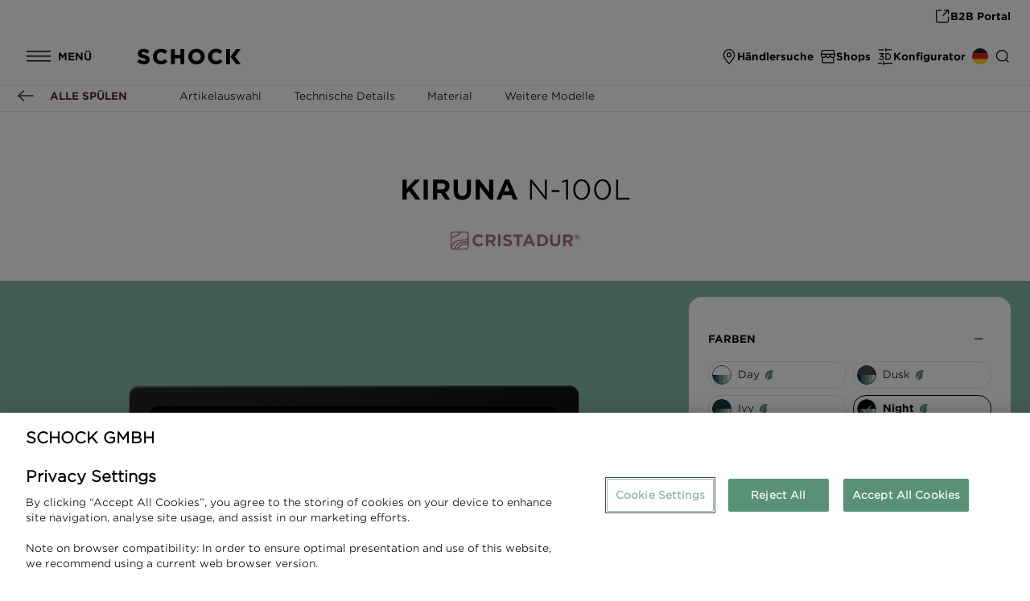

--- FILE ---
content_type: text/html;charset=UTF-8
request_url: https://www.schock.de/deu_de/spuelen/kiruna-n-100l
body_size: 17373
content:
<!DOCTYPE html><html lang="de">
<!--
This website is powered by Neos, the Open Source Content Application Platform licensed under the GNU/GPL.
Neos is based on Flow, a powerful PHP application framework licensed under the MIT license.

More information and contribution opportunities at https://www.neos.io
-->
<head><meta charset="UTF-8" /><link rel="stylesheet" media="all" href="https://www.schock.de/_Resources/Static/Packages/Schock.NodeTypes/Styles/StyleSheet.css?bust=0f4d95de" /><link rel="prefetch" as="font" type="woff2" href="https://www.schock.de/_Resources/Static/Packages/Schock.SchockTld/Fonts/Fontawesome/fa-regular-400.woff2?bust=fbb0d9d5" crossorigin /><link rel="prefetch" as="font" type="woff2" href="https://www.schock.de/_Resources/Static/Packages/Schock.SchockTld/Fonts/Fontawesome/fa-brands-400.woff2?bust=f988b2ef" crossorigin /><link rel="prefetch" as="font" type="woff2" href="https://www.schock.de/_Resources/Static/Packages/Schock.SchockTld/Fonts/Fontawesome/fa-solid-900.woff2?bust=80644191" crossorigin /><link rel="prefetch" as="font" type="woff2" href="https://www.schock.de/_Resources/Static/Packages/Schock.SchockTld/Fonts/Gotham/GothamSSm-Light_Web.woff2?bust=6f2ab71e" crossorigin /><link rel="prefetch" as="font" type="woff2" href="https://www.schock.de/_Resources/Static/Packages/Schock.SchockTld/Fonts/Gotham/GothamSSm-Bold_Web.woff2?bust=f11219db" crossorigin /><link rel="prefetch" as="font" type="woff2" href="https://www.schock.de/_Resources/Static/Packages/Schock.SchockTld/Fonts/Gotham/GothamSSm-Medium_Web.woff2?bust=42b5348d" crossorigin /><link rel="prefetch" as="font" type="woff2" href="https://www.schock.de/_Resources/Static/Packages/Schock.SchockTld/Fonts/Gotham/GothamSSm-Book_Web.woff2?bust=e25fb0bc" crossorigin /><link rel="preload" as="script" href="https://www.schock.de/_Resources/Static/Packages/Schock.NodeTypes/JavaScript/FooterScripts/Scripts.min.js?bust=32b649b9" /><link rel="shortcut icon" href="https://www.schock.de/_Resources/Static/Packages/Schock.SchockTld/Images/Brand/favicon.ico?bust=12e21860" /><script>;window.progressbar={};</script><script>document.createElement("picture");</script><script src="https://www.schock.de/_Resources/Static/Packages/Schock.NodeTypes/JavaScript/Sync/jquery-3.4.1.min.js?bust=2115753c"></script><script src="https://www.schock.de/_Resources/Static/Packages/Schock.NodeTypes/JavaScript/HeaderScripts/Scripts.min.js?bust=1b88533b" async></script><title>Kiruna N-100L - Spülen</title><meta name="robots" content="index,follow" /><link rel="canonical" href="https://www.schock.de/deu_de/spuelen/kiruna-n-100l" /><link rel="alternate" hreflang="x-default" href="https://www.schock.de/deu_de/spuelen/kiruna-n-100l" /><link rel="alternate" hreflang="de" href="https://www.schock.de/deu_de/spuelen/kiruna-n-100l" /><meta name="twitter:card" content="summary" /><meta name="twitter:title" content="Kiruna N-100L" /><meta name="twitter:url" content="https://www.schock.de/deu_de/spuelen/kiruna-n-100l" /><meta property="og:type" content="website" /><meta property="og:title" content="Kiruna N-100L" /><meta property="og:site_name" content="Spülen, Armaturen &amp; Zubehör für Ihre Küche | SCHOCK Home" /><meta property="og:locale" content="de" /><meta property="og:url" content="https://www.schock.de/deu_de/spuelen/kiruna-n-100l" /><script type="application/ld+json">{"@context":"http:\/\/schema.org\/","@type":"BreadcrumbList","itemListElement":[{"@type":"ListItem","position":1,"name":"Sp\u00fclen, Armaturen & Zubeh\u00f6r f\u00fcr Ihre K\u00fcche | SCHOCK Home","item":"https:\/\/www.schock.de\/deu_de"},{"@type":"ListItem","position":2,"name":"Sp\u00fclen","item":"https:\/\/www.schock.de\/deu_de\/spuelen"},{"@type":"ListItem","position":3,"name":"Kiruna N-100L","item":"https:\/\/www.schock.de\/deu_de\/spuelen\/kiruna-n-100l"}]}</script><script type="module" src="https://unpkg.com/friendly-challenge@0.9.10/widget.module.min.js"></script><script nomodule src="https://unpkg.com/friendly-challenge@0.9.10/widget.min.js"></script><script>;var friendlyCaptchaSiteKey='FCMSNNTCG670C8QM';</script><link rel="preconnect" href="https://cdn.cookielaw.org" crossorigin /><script src="https://cdn.cookielaw.org/scripttemplates/otSDKStub.js" type="text/javascript" charset="UTF-8" data-domain-script="dca093c6-921e-4588-8dff-c64e91f1bb29"></script><script type="text/javascript">function OptanonWrapper(){}</script><script>;if(document.cookie.indexOf('OptanonAlertBoxClosed=')>=0){(function(t,n,o,e,m){t[e]=t[e]||[];t[e].push({'gtm.start':new Date().getTime(),event:'gtm.js'});var r=n.getElementsByTagName(o)[0],a=n.createElement(o),s=e!='dataLayer'?'&l='+e:'';a.async=!0;a.src='https://www.googletagmanager.com/gtm.js?id='+m+s;r.parentNode.insertBefore(a,r)})(window,document,'script','dataLayer','GTM-TC7CWKP')};</script><meta name="viewport" content="width=device-width, initial-scale=1.0, maximum-scale=1.0, user-scalable=no" /><meta name="theme-color" content="#ffffff" /><script type="application/ld+json">{"@context":"http:\/\/schema.org\/","@type":"Organization","name":"SCHOCK GmbH","image":"https:\/\/www.schock.de\/_Resources\/Persistent\/3\/1\/6\/9\/3169dd4da39e3df747421467956760db56cdf8cf\/sink-green-teaser-02-1050x550.jpg","address":{"streetAddress":"Hofbauerstra\u00dfe 1","addressLocality":"Regen","addressRegion":"BY","postalCode":"94209","addressCountry":"DE"},"geo":{"latitude":48.9819715,"longitude":13.1277014},"url":"https:\/\/www.schock.de","telephone":"+49 9921 600-0"}</script></head><body class="schock-tld sink-primary has-header-top">
			<!-- Google Tag Manager (noscript) -->
			<noscript>
				<iframe src="https://www.googletagmanager.com/ns.html?id=GTM-TC7CWKP" height="0" width="0"style="display:none;visibility:hidden"></iframe>
			</noscript>
			<!-- End Google Tag Manager (noscript) -->
		<header class="header-wrapper" data-html-element="header"><div class="header--top"><a class="header--meta-navigation--b2b-portal" href="https://b2bportal.schock.de/" target="_blank"><img src="https://www.schock.de/_Resources/Static/Packages/Schock.NodeTypes/Icons/external/external-link-20x20.svg?bust=8d7b9b2a" alt="Icon: external-link-20x20" /><span class="b2b-portal-label">B2B Portal</span></a></div><div class="header--main"><button class="header--meta-navigation--mobile-menu" aria-label="Open / Close mobile menu" data-mobile-menu="toggle-mobile-menu"><span class="mobile-menu--open"><img src="https://www.schock.de/_Resources/Static/Packages/Schock.NodeTypes/Icons/external/menu-mobile.svg?bust=81b30e03" alt="Open mobile menu" class="menu-mobile" /></span><span class="mobile-menu--close"><img src="https://www.schock.de/_Resources/Static/Packages/Schock.NodeTypes/Icons/external/menu-mobile-close.svg?bust=5805f62b" alt="Close mobile menu" /></span></button><div class="header--meta-navigation--tablet-menu__wrapper" aria-label="Open / Close tablet menu" data-mobile-menu="toggle-mobile-menu" role="button" tabindex="0"><div class="header--meta-navigation--tablet-menu"><div class="mobile-menu--open"><img src="https://www.schock.de/_Resources/Static/Packages/Schock.NodeTypes/Icons/external/menu-tablet.svg?bust=eb72f54f" alt="Open tablet menu" class="menu-tablet" /></div><div class="mobile-menu--close"><img src="https://www.schock.de/_Resources/Static/Packages/Schock.NodeTypes/Icons/external/menu-tablet-close.svg?bust=da94409b" alt="Close mobile menu" /></div></div><p class="tablet-menu--text">Menü</p></div><div class="header--logo"><a class="schock-logo--link" href="/deu_de"><img src="https://www.schock.de/_Resources/Static/Packages/Schock.NodeTypes/Icons/external/schock-logo.svg?bust=4dd5dc68" alt="SCHOCK | Spülen, Armaturen &amp; Zubehör für Ihre Küche" class="schock-logo" /></a></div><nav class="header--navigation"><ul class="level-1"><li class="item-1 main-menu-item sink-primary"><a href="/deu_de/spuelen" class="active menu-item sink-primary" aria-label="Spülen">Spülen</a></li><li class="item-2 main-menu-item tap-primary"><a href="/deu_de/armaturen" class="normal menu-item tap-primary" aria-label="Armaturen">Armaturen</a></li><li class="item-3 main-menu-item material-secondary"><a href="/deu_de/materialwelt" class="normal menu-item material-secondary" aria-label="Materialwelt">Materialwelt</a></li><li class="item-4 main-menu-item accessories-primary"><a href="/deu_de/zubehoer" class="normal menu-item accessories-primary" aria-label="Zubehör">Zubehör</a></li><li class="item-5 has-subitems main-menu-item service-primary"><span class="normal menu-item no-link service-primary" aria-label="Service" data-toggle-layer="toggle-menu-layer">Service</span><ul class="level-2" data-menu-layer="menu-layer"><li class="mobile-menu-layer-back" data-mobile-back="mobile-back-btn"><button type="button" class="btn-secondary icon-left"><svg class="svg-embedded stroke-current size-medium" fill="none" viewBox="0 0 40 40" xmlns="http://www.w3.org/2000/svg">
    <path d="M29 20H11M11 20L17.5 14M11 20L17.5 26" stroke-width="1.5" stroke-linecap="round"/>
</svg>
<span>Zurück</span></button></li><li class="close-menu-layer" data-close-menu-layer="close-menu-layer"><img src="https://www.schock.de/_Resources/Static/Packages/Schock.NodeTypes/Icons/external/menu-layer-close.svg?bust=43f852d2" alt="Close menu layer" /></li><li class="item-1"><a href="/deu_de/service/haendlersuche" class="normal menu-item" aria-label="Händlersuche">Händlersuche</a></li><li class="item-2"><a href="/deu_de/service/mustersteinversand" class="normal menu-item" aria-label="Mustersteinversand">Mustersteinversand</a></li><li class="item-3"><a href="/deu_de/service/garantieverlaengerung" class="normal menu-item" aria-label="Garantieverlängerung">Garantieverlängerung</a></li><li class="item-4"><a href="/deu_de/service/pflegeratgeber" class="normal menu-item" aria-label="Pflegeratgeber">Pflegeratgeber</a></li><li class="item-5"><a href="https://www.youtube.com/playlist?list=PL5pH-fbdAp6oAS4Hh49lXbvFy2vyD6w7J" class="normal menu-item" aria-label="Montagehinweise">Montagehinweise</a></li><li class="item-6"><a href="/deu_de/service/katalog-und-broschueren" class="normal menu-item" aria-label="Downloadbereich">Downloadbereich</a></li><li class="item-7"><a href="https://parts.schock.de/" class="normal menu-item" aria-label="Ersatzteilshop">Ersatzteilshop</a></li><li class="item-8"><a href="/deu_de/service/kontaktformular" class="normal menu-item" aria-label="Kontaktformular">Kontaktformular</a></li></ul></li><li class="item-6 has-subitems main-menu-item company-primary"><span class="normal menu-item no-link company-primary" aria-label="Unternehmen" data-toggle-layer="toggle-menu-layer">Unternehmen</span><ul class="level-2" data-menu-layer="menu-layer"><li class="mobile-menu-layer-back" data-mobile-back="mobile-back-btn"><button type="button" class="btn-secondary icon-left"><svg class="svg-embedded stroke-current size-medium" fill="none" viewBox="0 0 40 40" xmlns="http://www.w3.org/2000/svg">
    <path d="M29 20H11M11 20L17.5 14M11 20L17.5 26" stroke-width="1.5" stroke-linecap="round"/>
</svg>
<span>Zurück</span></button></li><li class="close-menu-layer" data-close-menu-layer="close-menu-layer"><img src="https://www.schock.de/_Resources/Static/Packages/Schock.NodeTypes/Icons/external/menu-layer-close.svg?bust=43f852d2" alt="Close menu layer" /></li><li class="item-1"><a href="/deu_de/unternehmen/ueberschock" class="normal menu-item" aria-label="Über SCHOCK">Über SCHOCK</a><ul class="level-3"><li class="item-1"><a href="/deu_de/unternehmen/ueberschock/historie" class="normal menu-item" aria-label="Historie">Historie</a></li><li class="item-2"><a href="/deu_de/unternehmen/ueberschock/philosophie" class="normal menu-item company-greenline-primary" aria-label="Philosophie">Philosophie</a></li><li class="item-3"><a href="/deu_de/unternehmen/ueberschock/nicht-alltaeglich-jeden-tag" class="normal menu-item" aria-label="Nicht alltäglich. Jeden Tag.">Nicht alltäglich. Jeden Tag.</a></li><li class="item-4"><a href="/deu_de/unternehmen/ueberschock/pressebereich" class="normal menu-item" aria-label="Pressebereich">Pressebereich</a></li></ul></li><li class="item-2"><a href="/deu_de/unternehmen/sinkgreen" class="normal menu-item company-greenline-primary" aria-label="SINK GREEN">SINK GREEN</a><ul class="level-3"><li class="item-1"><a href="/deu_de/unternehmen/sinkgreen/greenline" class="normal menu-item company-greenline-primary" aria-label="CRISTADUR® Green Line">CRISTADUR® Green Line</a></li><li class="item-2"><a href="/deu_de/unternehmen/sinkgreen/regionalitaet" class="normal menu-item company-greenline-primary" aria-label="Regionalität">Regionalität</a></li><li class="item-3"><a href="/deu_de/unternehmen/sinkgreen/engagement" class="normal menu-item company-greenline-primary" aria-label="Engagement">Engagement</a></li></ul></li><li class="item-3"><a href="/deu_de/unternehmen/karriere" class="normal menu-item" aria-label="Karriere bei SCHOCK">Karriere bei SCHOCK</a><ul class="level-3"><li class="item-1"><a href="/deu_de/unternehmen/karriere/benefits" class="normal menu-item" aria-label="SCHOCK als Arbeitgeber">SCHOCK als Arbeitgeber</a></li><li class="item-2"><a href="/deu_de/unternehmen/karriere/arbeitswelten" class="normal menu-item" aria-label="Arbeitswelten">Arbeitswelten</a></li><li class="item-3"><a href="/deu_de/unternehmen/karriere/ausbildung-und-praktika" class="normal menu-item" aria-label="Ausbildung und Praktika">Ausbildung und Praktika</a></li><li class="item-4"><a href="/deu_de/unternehmen/karriere/jobfinder" class="normal menu-item" aria-label="Jobfinder">Jobfinder</a></li><li class="item-5"><a href="/deu_de/unternehmen/karriere/information-zur-bewerbung" class="normal menu-item" aria-label="Information zur Bewerbung">Information zur Bewerbung</a></li></ul></li></ul></li><li class="item-7 main-menu-item company-medium"><a href="/deu_de/schock-blog" class="normal menu-item company-medium" aria-label="Blog">Blog</a></li></ul><div class="header--meta-navigation"><a class="header--meta-navigation--dealer" href="/deu_de/service/haendlersuche" title="Händler"><img src="https://www.schock.de/_Resources/Static/Packages/Schock.NodeTypes/Icons/external/pin.svg?bust=1d92456e" alt="Icon: pin" /><span class="dealer-label">Händlersuche</span></a><div class="header--meta-navigation--shop__wrapper"><div class="header--meta-navigation--shop" title="Ersatzteilshop" data-toggle-layer="toggle-menu-layer"><img src="https://www.schock.de/_Resources/Static/Packages/Schock.NodeTypes/Icons/external/storefront.svg?bust=b788f963" alt="Icon: storefront" />Shops</div><div class="shop-dropdown--layer" data-menu-layer="menu-layer"><div class="modal-close" data-close-menu-layer="close-menu-layer"><img src="https://www.schock.de/_Resources/Static/Packages/Schock.NodeTypes/Icons/external/close.svg?bust=230a6785" alt="Icon: close" /><p class="modal-close--text">Schliessen</p></div><ul class="shop-dropdown--items"><li class="shop-dropdown--item"><a class="shop-dropdown--link" href="https://parts.schock.de/" title="Original Zubehör und Ersatzteile"><span class="shop-dropdown--link__title">ZUBEHÖR SHOP</span><svg class="shop-dropdown--link__icon svg-embedded stroke-current size-small" width="40" height="40" viewbox="0 0 40 40" fill="none" xmlns="http://www.w3.org/2000/svg">
	<path d="M19 11H13C11.8954 11 11 11.8954 11 13V27C11 28.1046 11.8954 29 13 29H27C28.1046 29 29 28.1046 29 27V21" stroke-width="1.5"/>
	<path d="M21 19L29 11M29 11L29 16.8333M29 11H23.1667" stroke-width="1.5" stroke-linecap="round"/>
</svg>
</a><span class="shop-dropdown--link__description">Original Zubehör und Ersatzteile</span></li><li class="shop-dropdown--item"><a class="shop-dropdown--link" href="https://www.theultimatesink.de/" title="High-End Carbon Spülen von SCHOCK"><span class="shop-dropdown--link__title">THE ULTIMATE SINK</span><svg class="shop-dropdown--link__icon svg-embedded stroke-current size-small" width="40" height="40" viewbox="0 0 40 40" fill="none" xmlns="http://www.w3.org/2000/svg">
	<path d="M19 11H13C11.8954 11 11 11.8954 11 13V27C11 28.1046 11.8954 29 13 29H27C28.1046 29 29 28.1046 29 27V21" stroke-width="1.5"/>
	<path d="M21 19L29 11M29 11L29 16.8333M29 11H23.1667" stroke-width="1.5" stroke-linecap="round"/>
</svg>
</a><span class="shop-dropdown--link__description">High-End Carbon Spülen von SCHOCK</span></li></ul></div></div><a class="header--meta-navigation--configurator" href="https://www.configurator.schock.de/#/?channel=deu_de"><img src="https://www.schock.de/_Resources/Static/Packages/Schock.NodeTypes/Icons/external/3d-configurator.svg?bust=446babc8" alt="Icon: 3d-configurator" /><span class="configurator-label">Konfigurator</span></a><div class="language-menu--wrapper"><div class="language-menu--current" data-toggle-layer="toggle-menu-layer"><img class="country-flag" src="https://www.schock.de/_Resources/Static/Packages/Schock.NodeTypes/Images/Flags/deu.svg?bust=b4a7effa" alt="Land" title="Land" /></div><div class="language-menu--layer" data-menu-layer="menu-layer"><div class="modal-close" data-close-menu-layer="close-menu-layer"><img src="https://www.schock.de/_Resources/Static/Packages/Schock.NodeTypes/Icons/external/close.svg?bust=230a6785" alt="Icon: close" /><p class="modal-close--text">Schliessen</p></div><ul class="language-menu--items"><li class="language-item"><a href="/int_en" title="International" data-country="int" data-language="en" class="language-item--link"><img src="https://www.schock.de/_Resources/Static/Packages/Schock.NodeTypes/Images/Flags/int.svg?bust=289d8c4f" alt="International" title="International" class="language-item--link-image" /><span class="language-item--link-title">INTERNATIONAL</span></a></li><li class="language-item"><a href="/deu_de/spuelen/kiruna-n-100l" title="Deutschland" data-country="deu" data-language="de" class="language-item--link current"><img src="https://www.schock.de/_Resources/Static/Packages/Schock.NodeTypes/Images/Flags/deu.svg?bust=b4a7effa" alt="Deutschland" title="Deutschland" class="language-item--link-image" /><span class="language-item--link-title">DEUTSCHLAND</span></a></li><li class="language-item"><a href="/aut_de" title="Österreich" data-country="aut" data-language="de" class="language-item--link"><img src="https://www.schock.de/_Resources/Static/Packages/Schock.NodeTypes/Images/Flags/aut.svg?bust=f7123783" alt="Österreich" title="Österreich" class="language-item--link-image" /><span class="language-item--link-title">ÖSTERREICH</span></a></li><li class="language-item"><a href="/cze_cz" title="Česko" data-country="cze" data-language="cz" class="language-item--link"><img src="https://www.schock.de/_Resources/Static/Packages/Schock.NodeTypes/Images/Flags/cze.svg?bust=644b95a3" alt="Česko" title="Česko" class="language-item--link-image" /><span class="language-item--link-title">ČESKO</span></a></li><li class="language-item"><a href="/svk_cz" title="Slovensko" data-country="svk" data-language="cz" class="language-item--link"><img src="https://www.schock.de/_Resources/Static/Packages/Schock.NodeTypes/Images/Flags/svk.svg?bust=78c9fcd5" alt="Slovensko" title="Slovensko" class="language-item--link-image" /><span class="language-item--link-title">SLOVENSKO</span></a></li><li class="language-item"><a href="/gbr_en" title="United Kingdom" data-country="gbr" data-language="en" class="language-item--link"><img src="https://www.schock.de/_Resources/Static/Packages/Schock.NodeTypes/Images/Flags/gbr.svg?bust=a0e65527" alt="United Kingdom" title="United Kingdom" class="language-item--link-image" /><span class="language-item--link-title">UNITED KINGDOM</span></a></li><li class="language-item"><a href="/grc_gr" title="Ελλάδα" data-country="grc" data-language="gr" class="language-item--link"><img src="https://www.schock.de/_Resources/Static/Packages/Schock.NodeTypes/Images/Flags/grc.svg?bust=20a50d95" alt="Ελλάδα" title="Ελλάδα" class="language-item--link-image" /><span class="language-item--link-title">ΕΛΛΆΔΑ</span></a></li></ul></div></div><a class="header--meta-navigation--b2b-portal" href="https://b2bportal.schock.de/" target="_blank"><img src="https://www.schock.de/_Resources/Static/Packages/Schock.NodeTypes/Icons/external/external-link-20x20.svg?bust=8d7b9b2a" alt="Icon: external-link-20x20" /><span class="b2b-portal-label">B2B Portal</span></a></div></nav><div class="header--spacer"></div><div class="header--meta-navigation"><a class="header--meta-navigation--dealer" href="/deu_de/service/haendlersuche" title="Händler"><img src="https://www.schock.de/_Resources/Static/Packages/Schock.NodeTypes/Icons/external/pin.svg?bust=1d92456e" alt="Icon: pin" /><span class="dealer-label">Händlersuche</span></a><div class="header--meta-navigation--shop__wrapper"><div class="header--meta-navigation--shop" title="Ersatzteilshop" data-toggle-layer="toggle-menu-layer"><img src="https://www.schock.de/_Resources/Static/Packages/Schock.NodeTypes/Icons/external/storefront.svg?bust=b788f963" alt="Icon: storefront" />Shops</div><div class="shop-dropdown--layer" data-menu-layer="menu-layer"><div class="modal-close" data-close-menu-layer="close-menu-layer"><img src="https://www.schock.de/_Resources/Static/Packages/Schock.NodeTypes/Icons/external/close.svg?bust=230a6785" alt="Icon: close" /><p class="modal-close--text">Schliessen</p></div><ul class="shop-dropdown--items"><li class="shop-dropdown--item"><a class="shop-dropdown--link" href="https://parts.schock.de/" title="Original Zubehör und Ersatzteile"><span class="shop-dropdown--link__title">ZUBEHÖR SHOP</span><svg class="shop-dropdown--link__icon svg-embedded stroke-current size-small" width="40" height="40" viewbox="0 0 40 40" fill="none" xmlns="http://www.w3.org/2000/svg">
	<path d="M19 11H13C11.8954 11 11 11.8954 11 13V27C11 28.1046 11.8954 29 13 29H27C28.1046 29 29 28.1046 29 27V21" stroke-width="1.5"/>
	<path d="M21 19L29 11M29 11L29 16.8333M29 11H23.1667" stroke-width="1.5" stroke-linecap="round"/>
</svg>
</a><span class="shop-dropdown--link__description">Original Zubehör und Ersatzteile</span></li><li class="shop-dropdown--item"><a class="shop-dropdown--link" href="https://www.theultimatesink.de/" title="High-End Carbon Spülen von SCHOCK"><span class="shop-dropdown--link__title">THE ULTIMATE SINK</span><svg class="shop-dropdown--link__icon svg-embedded stroke-current size-small" width="40" height="40" viewbox="0 0 40 40" fill="none" xmlns="http://www.w3.org/2000/svg">
	<path d="M19 11H13C11.8954 11 11 11.8954 11 13V27C11 28.1046 11.8954 29 13 29H27C28.1046 29 29 28.1046 29 27V21" stroke-width="1.5"/>
	<path d="M21 19L29 11M29 11L29 16.8333M29 11H23.1667" stroke-width="1.5" stroke-linecap="round"/>
</svg>
</a><span class="shop-dropdown--link__description">High-End Carbon Spülen von SCHOCK</span></li></ul></div></div><a class="header--meta-navigation--configurator" href="https://www.configurator.schock.de/#/?channel=deu_de"><img src="https://www.schock.de/_Resources/Static/Packages/Schock.NodeTypes/Icons/external/3d-configurator.svg?bust=446babc8" alt="Icon: 3d-configurator" /><span class="configurator-label">Konfigurator</span></a><div class="language-menu--wrapper"><div class="language-menu--current" data-toggle-layer="toggle-menu-layer"><img class="country-flag" src="https://www.schock.de/_Resources/Static/Packages/Schock.NodeTypes/Images/Flags/deu.svg?bust=b4a7effa" alt="Land" title="Land" /></div><div class="language-menu--layer" data-menu-layer="menu-layer"><div class="modal-close" data-close-menu-layer="close-menu-layer"><img src="https://www.schock.de/_Resources/Static/Packages/Schock.NodeTypes/Icons/external/close.svg?bust=230a6785" alt="Icon: close" /><p class="modal-close--text">Schliessen</p></div><ul class="language-menu--items"><li class="language-item"><a href="/int_en" title="International" data-country="int" data-language="en" class="language-item--link"><img src="https://www.schock.de/_Resources/Static/Packages/Schock.NodeTypes/Images/Flags/int.svg?bust=289d8c4f" alt="International" title="International" class="language-item--link-image" /><span class="language-item--link-title">INTERNATIONAL</span></a></li><li class="language-item"><a href="/deu_de/spuelen/kiruna-n-100l" title="Deutschland" data-country="deu" data-language="de" class="language-item--link current"><img src="https://www.schock.de/_Resources/Static/Packages/Schock.NodeTypes/Images/Flags/deu.svg?bust=b4a7effa" alt="Deutschland" title="Deutschland" class="language-item--link-image" /><span class="language-item--link-title">DEUTSCHLAND</span></a></li><li class="language-item"><a href="/aut_de" title="Österreich" data-country="aut" data-language="de" class="language-item--link"><img src="https://www.schock.de/_Resources/Static/Packages/Schock.NodeTypes/Images/Flags/aut.svg?bust=f7123783" alt="Österreich" title="Österreich" class="language-item--link-image" /><span class="language-item--link-title">ÖSTERREICH</span></a></li><li class="language-item"><a href="/cze_cz" title="Česko" data-country="cze" data-language="cz" class="language-item--link"><img src="https://www.schock.de/_Resources/Static/Packages/Schock.NodeTypes/Images/Flags/cze.svg?bust=644b95a3" alt="Česko" title="Česko" class="language-item--link-image" /><span class="language-item--link-title">ČESKO</span></a></li><li class="language-item"><a href="/svk_cz" title="Slovensko" data-country="svk" data-language="cz" class="language-item--link"><img src="https://www.schock.de/_Resources/Static/Packages/Schock.NodeTypes/Images/Flags/svk.svg?bust=78c9fcd5" alt="Slovensko" title="Slovensko" class="language-item--link-image" /><span class="language-item--link-title">SLOVENSKO</span></a></li><li class="language-item"><a href="/gbr_en" title="United Kingdom" data-country="gbr" data-language="en" class="language-item--link"><img src="https://www.schock.de/_Resources/Static/Packages/Schock.NodeTypes/Images/Flags/gbr.svg?bust=a0e65527" alt="United Kingdom" title="United Kingdom" class="language-item--link-image" /><span class="language-item--link-title">UNITED KINGDOM</span></a></li><li class="language-item"><a href="/grc_gr" title="Ελλάδα" data-country="grc" data-language="gr" class="language-item--link"><img src="https://www.schock.de/_Resources/Static/Packages/Schock.NodeTypes/Images/Flags/grc.svg?bust=20a50d95" alt="Ελλάδα" title="Ελλάδα" class="language-item--link-image" /><span class="language-item--link-title">ΕΛΛΆΔΑ</span></a></li></ul></div></div><span class="header--meta-navigation--search doofinder-search-input" title="Suche" data-doofinder-config="{&quot;lang&quot;:&quot;de&quot;,&quot;hashid&quot;:&quot;d27e1459bad738af3f043cf94f971885&quot;,&quot;placeholderText&quot;:&quot;Suche nach Artikelnummer oder Produktname&quot;,&quot;topbarLogo&quot;:&quot;https:\/\/www.schock.de\/_Resources\/Static\/Packages\/Schock.NodeTypes\/Icons\/external\/schock-logo.svg?bust=4dd5dc68&quot;,&quot;topbarLogoLink&quot;:&quot;https:\/\/www.schock.de\/deu_de&quot;}"><img src="https://www.schock.de/_Resources/Static/Packages/Schock.NodeTypes/Icons/external/search.svg?bust=65fb4a93" alt="Icon: search" /></span></div></div></header><script>dimensionLanguage = 'de';dimensionCountry = 'deu';</script><script src="https://www.schock.de/_Resources/Static/Packages/Schock.NodeTypes/JavaScript/FooterScripts/Scripts.min.js?bust=32b649b9" defer></script><script type="module" src="https://www.schock.de/_Resources/Static/Packages/Schock.Products/JavaScript/main.bundle-b2b4afd4.js?bust=6f63331f"></script><div class="content-layout"><div class="content align-items-center content-page"><main><nav class="product-detail--anchor-links-navigation" data-element="anchor-link-subnavigation"><a href="/deu_de/spuelen" class="product-back-to-over-view-btn"><svg class="svg-embedded stroke-current size-medium" fill="none" viewBox="0 0 40 40" xmlns="http://www.w3.org/2000/svg">
    <path d="M29 20H11M11 20L17.5 14M11 20L17.5 26" stroke-width="1.5" stroke-linecap="round"/>
</svg>
Alle Spülen</a><ul class="product-detail--anchor-links-navigation-links"><li class="product-detail--anchor-links-navigation-link"><a class="product-detail--anchor-links-navigation-link-item" data-element="product-detail--anchor-links-navigation-link-item" href="#entrypoint-variantviewer">Artikelauswahl</a></li><li class="product-detail--anchor-links-navigation-link"><a class="product-detail--anchor-links-navigation-link-item" data-element="product-detail--anchor-links-navigation-link-item" href="#entrypoint-technic">Technische Details</a></li><li class="product-detail--anchor-links-navigation-link"><a class="product-detail--anchor-links-navigation-link-item" data-element="product-detail--anchor-links-navigation-link-item" href="#entrypoint-material-table">Material</a></li><li class="product-detail--anchor-links-navigation-link"><a class="product-detail--anchor-links-navigation-link-item" data-element="product-detail--anchor-links-navigation-link-item" href="#entrypoint-related-models">Weitere Modelle</a></li></ul><div class="mobile-option-toggle"></div></nav><div class="product-detail"><div class="product-detail--header" itemscope itemtype="http://schema.org/Product"><h1 class="product-title js-pdf-model" data-pdf-text="&lt;strong&gt;Kiruna&lt;/strong&gt;&nbsp;N-100L" itemprop="name"><span class="product-title-inner"><strong>Kiruna</strong>&nbsp;N-100L</span><span class="material--type cristadur">CRISTADUR®</span></h1></div><div class="product-detail--content"><div id="entrypoint-variantviewer" data-component="productvariantviewer-app" data-endpoints="{&quot;sinks&quot;:&quot;\/deu_de\/spuelen.json&quot;,&quot;taps&quot;:&quot;\/deu_de\/armaturen.json&quot;,&quot;product&quot;:&quot;https:\/\/www.schock.de\/deu_de\/spuelen\/kiruna-n-100l.json&quot;,&quot;sinkTaps&quot;:&quot;\/deu_de\/spuelen\/kiruna-n-100l.json?dataType=sinkTaps&quot;}" data-type="sinks"></div><nav class="product-detail--tab-navigation" id="entrypoint-technic"><div class="nav nav-tabs" id="nav-tab" role="tablist"><a class="nav-item nav-link active" id="nav-facts-tab" data-toggle="tab" href="#nav-facts" role="tab" aria-controls="nav-facts" aria-selected="true">Fakten</a><a class="nav-item nav-link" id="nav-technical-drawing-tab" data-toggle="tab" href="#nav-technical-drawing" role="tab" aria-controls="nav-technical-drawing" aria-selected="false">Technische Zeichnung</a><a class="nav-item nav-link" id="nav-downloads-tab" data-toggle="tab" href="#nav-downloads" role="tab" aria-controls="nav-downloads" aria-selected="false">Downloads</a><a class="nav-item nav-link" id="nav-videos-tab" data-toggle="tab" href="#nav-videos" role="tab" aria-controls="nav-videos" aria-selected="false">Videos</a></div><div class="tab-content" id="nav-tabContent"><div class="tab-pane fade show active" id="nav-facts" role="tabpanel" aria-labelledby="nav-facts-tab"><div class="product-detail--technical-data"><div class="row columns-12"><div class="table-responsive"><table class="table"><tbody><tr><th scope="row">Schrankbreite</th><td class="td-right">60 cm</td></tr><tr><th scope="row">Beckeninnenmaß</th><td class="td-right"><div>500 x 400 x 180 mm</div></td></tr><tr><th scope="row">Einbau</th><td class="td-right">vorgegeben</td></tr><tr><th scope="row">Ausschnitt Flächenbündig</th><td class="td-right">547 x 447 mm</td></tr></tbody></table></div></div></div></div><div class="tab-pane fade" id="nav-technical-drawing" role="tabpanel" aria-labelledby="nav-technical-drawing-tab"><div class="product-detail--technical-data"><div class="row"><div class="col-md-12 text-center"><img data-imported src="https://scoop.schock.de/media/website/technicalData/KIRN100LTZTZ02.png" alt /></div></div></div></div><div class="tab-pane fade" id="nav-downloads" role="tabpanel" aria-labelledby="nav-downloads-tab"><div class="product-detail--downloads"><div class="row"><div class="col-md-12 text-center"><table class="table product-media--download-table"><tbody><tr><th><p class="product-media--download-title">Montageanleitung</p></th><td class="td-right"><a class="product-media--download-button btn-standard" href="https://scoop.schock.de/admin/ImageServer.php?ID=7a2eda352663@schock&amp;rand=75bcc0407d86f7c46e3b8d00b2f8dbe3&amp;lang=2&amp;force=true&amp;CSTicketID=885579cf71c776234f32ad699ae7aa5a&amp;download=true" download>Download</a></td></tr><tr><th><p class="product-media--download-title">Technische Zeichnung</p></th><td class="td-right"><a class="product-media--download-button btn-standard" href="https://scoop.schock.de/admin/ImageServer.php?ID=821a4a386219@schock&amp;rand=a82a515ba6732a0cc5ef78106723ac27&amp;lang=2&amp;force=true&amp;CSTicketID=885579cf71c776234f32ad699ae7aa5a&amp;download=true" download>Download</a></td></tr></tbody></table></div></div></div></div><div class="tab-pane fade" id="nav-videos" role="tabpanel" aria-labelledby="nav-videos-tab"><div class="product-detail--videos"><div class="row"><div class="col-md-12 text-center"><table class="table product-media--video-table"><tbody><tr><th><p class="product-media--video-title">Montagevideo</p></th><td class="td-right"><a href="#" class="product-media--video-play-button" data-video="video" data-toggle="modal" data-video-uri="https://www.youtube-nocookie.com/embed/Z94AIiGHoKg?rel=0" data-video-title="Montagevideo" data-target="#modal-video"><i class="icon-moon--video-play"></i></a></td></tr><tr><th><p class="product-media--video-title">Pflege und Reinigung</p></th><td class="td-right"><a href="#" class="product-media--video-play-button" data-video="video" data-toggle="modal" data-video-uri="https://www.youtube-nocookie.com/embed/UtjwLlX_Rfw?rel=0" data-video-title="Pflege und Reinigung" data-target="#modal-video"><i class="icon-moon--video-play"></i></a></td></tr></tbody></table></div></div><div class="modal fade" id="modal-video"><div class="modal-dialog modal-lg modal-dialog-centered" role="document"><div class="modal-content"><div class="modal-header"><button type="button" class="close" data-dismiss="modal" aria-label="Close"><span class="close-icon" aria-hidden="true">&times;</span></button></div><div class="modal-body product-detail--video-modal-body"><div data-modal="body"></div></div></div></div></div><script type="text/html" data-video="modal-content"><div class="row" data-video-uri="###uri###" data-video-title="###title###"><iframe width="100%" height="600" src="###uri###"></iframe></div></script></div></div></div></nav><div class="product-detail--key-features"><div class="row justify-content-center"><div class="product-key-features--item col-sm-4"><div class="product-key-features--icon"><figure><img src="https://www.schock.de/_Resources/Persistent/b/1/a/3/b1a3d29023168d8c153bbb07316e28a900f2456b/S_passgenaues_Zubehoer.png" loading="lazy" alt width="500" height="500" /></figure></div><div class="product-key-features--description"><p><strong>Smarte Küchenhelfer </strong>Funktionales Zubehör</p></div></div><div class="product-key-features--item col-sm-4"><div class="product-key-features--icon"><figure><img src="https://www.schock.de/_Resources/Persistent/d/1/e/8/d1e85b597632a9dc6b78a697d77da8682481b77f/S_zubehoer.png" loading="lazy" alt width="500" height="500" /></figure></div><div class="product-key-features--description"><p><strong>Für den Profi-Koch </strong>Passgenaues Dampfgarer-Zubehör</p></div></div><div class="product-key-features--item col-sm-4"><div class="product-key-features--icon"><figure><img src="https://www.schock.de/_Resources/Persistent/6/0/4/b/604b65a0b710988e4009ceb749b4ab93eddeb8d0/S_Stufendesign.png" loading="lazy" alt width="500" height="500" /></figure></div><div class="product-key-features--description"><p><strong>Guter Halt </strong>Stufendesign zum Einsatz von Zubehör in der Spüle</p></div></div></div></div><div class="product-detail--material-table text-center" id="entrypoint-material-table"><div class="material-table--outer-wrapper"><div class="heading-1"><strong>SCHOCK Materialien</strong> <br/> im Vergleich</div><p>Diese Spüle ist als nachhaltigste Quarzkomposit-Spüle von SCHOCK mit den gewohnten Qualitätsmerkmalen von <br />CRISTADUR® und überraschend intensiven Farben erhältlich. Achte auf das Blatt-Icon in der Farbauswahl.</p></div><div class="material-table--wrapper"><div class="material-table"><figure class="table"><table><thead><tr><th></th><th><div class="head-card cristalite material-cristalite-primary"><div class="head-card--head"><div class="head-card--icon"><img src="https://www.schock.de/_Resources/Static/Packages/Schock.NodeTypes/Images/material-table-cristalite.svg?bust=f647c2f5" /></div><div class="head-card--title">CRISTALITE®</div></div><div class="head-card--body"><div class="head-card--detail">Klassiker mit steinerner, leicht rauen Haptik und natürlich wirkenden Farben.</div></div><a href="https://www.schock.de/deu_de/spuelen?materials=CRISTALITE%C2%AE" class="btn-standard icon-right"><span>Zu allen Produkten</span></a></div></th><th><div class="head-card cristadur material-cristadur-primary"><div class="head-card--head"><div class="head-card--icon"><img src="https://www.schock.de/_Resources/Static/Packages/Schock.NodeTypes/Images/material-table-cristadur.svg?bust=3fc05fc9" /></div><div class="head-card--title">CRISTADUR®</div></div><div class="head-card--body"><div class="head-card--detail">Premium-Oberfläche mit seidiger Haptik und intensiven Farben.</div></div><a href="https://www.schock.de/deu_de/spuelen?materials=CRISTADUR%C2%AE" class="btn-standard icon-right"><span>Zu allen Produkten</span></a></div></th><th><div class="head-card cristadurGreenLine company-greenline-primary"><div class="head-card--head"><div class="head-card--icon"><img src="https://www.schock.de/_Resources/Static/Packages/Schock.NodeTypes/Images/material-table-cristadur-green-line.svg?bust=e40a5684" /></div><div class="head-card--title">CRISTADUR® Green Line</div></div><div class="head-card--body"><div class="head-card--detail">Produktlinie aus überwiegend natürlichen, nachwachsenden oder recycelten Rohstoffen mit allen Vorteilen der CRISTADUR® Serie</div></div><a href="https://www.schock.de/deu_de/spuelen?materials=CRISTADUR%C2%AE&amp;hasGreenLineSkus=true" class="btn-standard icon-right"><span>Zu allen Produkten</span></a></div></th></tr></thead><tbody><tr class><th>Oberfläche</th><td>Steinern</td><td>Seidig</td><td>Seidig</td></tr><tr class><th>Langlebig und farbresistent</th><td><img src="https://www.schock.de/_Resources/Static/Packages/Schock.NodeTypes/Images/material-table-row-check.svg?bust=d031e44f" /></td><td><img src="https://www.schock.de/_Resources/Static/Packages/Schock.NodeTypes/Images/material-table-row-check.svg?bust=d031e44f" /></td><td><img src="https://www.schock.de/_Resources/Static/Packages/Schock.NodeTypes/Images/material-table-row-check.svg?bust=d031e44f" /></td></tr><tr class><th>Hitzebeständig bis 180°C </th><td><img src="https://www.schock.de/_Resources/Static/Packages/Schock.NodeTypes/Images/material-table-row-check.svg?bust=d031e44f" /></td><td><img src="https://www.schock.de/_Resources/Static/Packages/Schock.NodeTypes/Images/material-table-row-check.svg?bust=d031e44f" /></td><td><img src="https://www.schock.de/_Resources/Static/Packages/Schock.NodeTypes/Images/material-table-row-check.svg?bust=d031e44f" /></td></tr><tr class><th>Reinigungsfreundlich</th><td><img src="https://www.schock.de/_Resources/Static/Packages/Schock.NodeTypes/Images/material-table-row-check.svg?bust=d031e44f" /></td><td><img src="https://www.schock.de/_Resources/Static/Packages/Schock.NodeTypes/Images/material-table-row-check.svg?bust=d031e44f" /></td><td><img src="https://www.schock.de/_Resources/Static/Packages/Schock.NodeTypes/Images/material-table-row-check.svg?bust=d031e44f" /></td></tr><tr class><th>Made in Germany</th><td><img src="https://www.schock.de/_Resources/Static/Packages/Schock.NodeTypes/Images/material-table-row-check.svg?bust=d031e44f" /></td><td><img src="https://www.schock.de/_Resources/Static/Packages/Schock.NodeTypes/Images/material-table-row-check.svg?bust=d031e44f" /></td><td><img src="https://www.schock.de/_Resources/Static/Packages/Schock.NodeTypes/Images/material-table-row-check.svg?bust=d031e44f" /></td></tr><tr class><th>Abperleffekt</th><td></td><td><img src="https://www.schock.de/_Resources/Static/Packages/Schock.NodeTypes/Images/material-table-row-check.svg?bust=d031e44f" /></td><td><img src="https://www.schock.de/_Resources/Static/Packages/Schock.NodeTypes/Images/material-table-row-check.svg?bust=d031e44f" /></td></tr><tr class><th>Flächenbündiger Einbau</th><td></td><td><img src="https://www.schock.de/_Resources/Static/Packages/Schock.NodeTypes/Images/material-table-row-check.svg?bust=d031e44f" /></td><td><img src="https://www.schock.de/_Resources/Static/Packages/Schock.NodeTypes/Images/material-table-row-check.svg?bust=d031e44f" /></td></tr><tr class><th>Garantieverlängerung 15 Jahre</th><td></td><td><img src="https://www.schock.de/_Resources/Static/Packages/Schock.NodeTypes/Images/material-table-row-check.svg?bust=d031e44f" /></td><td><img src="https://www.schock.de/_Resources/Static/Packages/Schock.NodeTypes/Images/material-table-row-check.svg?bust=d031e44f" /></td></tr><tr class><th>Quooker® geprüft</th><td></td><td><img src="https://www.schock.de/_Resources/Static/Packages/Schock.NodeTypes/Images/material-table-row-check.svg?bust=d031e44f" /></td><td><img src="https://www.schock.de/_Resources/Static/Packages/Schock.NodeTypes/Images/material-table-row-check.svg?bust=d031e44f" /></td></tr><tr class="sustainable"><th><img src="https://www.schock.de/_Resources/Static/Packages/Schock.NodeTypes/Images/material-table-row-sustainable.svg?bust=3e67984e" />Aus überwiegend natürlichen, nachwachsenden oder recycelten Rohstoffen</th><td></td><td></td><td><img src="https://www.schock.de/_Resources/Static/Packages/Schock.NodeTypes/Images/material-table-row-check.svg?bust=d031e44f" /></td></tr></tbody></table></figure></div></div></div><div class="product-detail--greenline"><div class="neos-contentcollection"><div class="td-multi-column td-multi-column--small-width-on-desktop  spacing-vertical-small" data-scroll="false"><div class="row justify-content-center techdivision-structure-onecolumn">
	<div class="col-md-12 neos-contentcollection"><div class="td-multi-column" data-scroll="false"><div class="row columns-4-4-4 neos-nodetypes-columnlayouts-threecolumn">
	<div class="col-md-4 neos-contentcollection"><div class="text" data-scroll="false"><h1><strong>ECHT NACHHALTIG.</strong>&nbsp;<br>ECHT PREMIUM.</h1></div><div class="text" data-scroll="false"><p>Diese Spüle ist auch als Green Line Modell und somit als nachhaltigste Quarzkomposit-Spüle von SCHOCK in den gewohnten Qualitätsmerkmalen von CRISTADUR und überraschend intensiven Farben erhältlich. Achte auf das Blatt-Icon bei der Farbauswahl.</p></div><div class="btn-area justify-content-start"><a target="_self" href="/deu_de/unternehmen/sinkgreen" class="btn-standard icon-right"><span>Mehr erfahren</span></a></div></div><div class="col-md-4 neos-contentcollection"><div class="image-area justify-start"><div class="neos-contentcollection"></div></div></div><div class="col-md-4 neos-contentcollection"><div class="image-area justify-start"><div class="neos-contentcollection"><figure class=" image-alignment-default  "><img src="https://www.schock.de/_Resources/Persistent/c/5/b/3/c5b3ceddc53fac8ab076a5a0ab4b1f4c2a6a5ab9/sustainability-recgrowing-126x100.png" srcset="https://www.schock.de/_Resources/Persistent/c/5/b/3/c5b3ceddc53fac8ab076a5a0ab4b1f4c2a6a5ab9/sustainability-recgrowing-126x100.png 568w, https://www.schock.de/_Resources/Persistent/c/5/b/3/c5b3ceddc53fac8ab076a5a0ab4b1f4c2a6a5ab9/sustainability-recgrowing-126x100.png 768w, https://www.schock.de/_Resources/Persistent/c/5/b/3/c5b3ceddc53fac8ab076a5a0ab4b1f4c2a6a5ab9/sustainability-recgrowing-126x100.png 930w, https://www.schock.de/_Resources/Persistent/c/5/b/3/c5b3ceddc53fac8ab076a5a0ab4b1f4c2a6a5ab9/sustainability-recgrowing-126x100.png 1200w, https://www.schock.de/_Resources/Persistent/c/5/b/3/c5b3ceddc53fac8ab076a5a0ab4b1f4c2a6a5ab9/sustainability-recgrowing-126x100.png 1400w, https://www.schock.de/_Resources/Persistent/c/5/b/3/c5b3ceddc53fac8ab076a5a0ab4b1f4c2a6a5ab9/sustainability-recgrowing-126x100.png 1600w" sizes="100vw" loading="lazy" alt width="126" height="100" /></figure></div></div><h6 class="heading-3"><strong>Enthält nachwachsende Rohstoffe</strong></h6><div class="text" data-scroll="false"><p>Überwiegend aus natürlichen, nachwachsenden oder recycelten Rohstoffen</p></div></div>
</div>
</div></div>
</div>
</div></div></div><div class="product-detail--sink-warranty" id="entrypoint-sink-warranty"><div class="neos-contentcollection"><div class="td-multi-column td-multi-column--full-width background-color material-cristadur-primary dark" data-scroll="false"><div class="row justify-content-center techdivision-structure-onecolumn">
	<div class="col-md-12 neos-contentcollection"><div class="td-multi-column td-multi-column--small-width-on-desktop" data-scroll="false"><div class="row columns-6-6 neos-nodetypes-columnlayouts-twocolumn">
	<div class="col-md-6 neos-contentcollection"><h3 class="heading-3"><span style="text-align:right;"><strong>15 Jahre Garantie</strong></span></h3><div class="image-area justify-end"><div class="neos-contentcollection"><figure class=" image-alignment-default  "><img src="https://www.schock.de/_Resources/Persistent/0/7/1/e/071e39baf85030f42d0b13525a9e7673801846e6/icon-garantie.svg" srcset="https://www.schock.de/_Resources/Persistent/0/7/1/e/071e39baf85030f42d0b13525a9e7673801846e6/icon-garantie.svg" sizes="100vw" loading="lazy" alt /></figure></div></div></div><div class="col-md-6 neos-contentcollection"><div class="text" data-scroll="false"><p>Wir bieten unseren Endkunden die Möglichkeit, die gesetzliche Gewährleistung von zwei Jahren zu erweitern. Registrieren Sie Ihre CRISTADUR® Spüle für 15 Jahre Garantie online - mit anderen Worten: für ein Küchenleben lang.</p></div><div class="btn-area justify-content-start"><a target="_self" href="/deu_de/service/garantieverlaengerung" class="btn-standard icon-right"><span>Zur Garantieverlängerung</span></a></div></div>
</div>
</div></div>
</div>
</div></div></div><div class="product-detail--including-accessories" id="entrypoint-including-accessories"><div class="td-multi-column td-multi-column--small-width-on-desktop light"><div class="row justify-content-center techdivision-structure-onecolumn"><div class="col-md-12 neos-contentcollection"><div class="heading-2"><strong>Im Lieferumfang enthalten</strong></div><div class="neos-including-accessoires-contentcollection"><a class="including-accessories--item" href="https://parts.schock.de/detail/61b18384b08c85b78da81ba44b1d8b83"><div class="including-accessories--image"><img src="https://www.schock.de/_Resources/Static/Packages/Schock.NodeTypes/Images/fallback.svg?bust=dd54aba3" loading="lazy" alt="Fallback Image" /></div><div class="including-accessories--content"><p class="including-accessories--content__title"><strong>Ablaufgarnitur mit Excenterbedienung</strong></p><p class="including-accessories--content__identifier">410055CHR</p></div></a><a class="including-accessories--item" href="https://parts.schock.de/detail/1a2619d9cd4ef95b7b8c23c557fdaab1"><div class="including-accessories--image"><img src="https://www.schock.de/_Resources/Static/Packages/Schock.NodeTypes/Images/fallback.svg?bust=dd54aba3" loading="lazy" alt="Fallback Image" /></div><div class="including-accessories--content"><p class="including-accessories--content__title"><strong>2x2 Design Abtropfgitter</strong></p><p class="including-accessories--content__identifier">629738EDM</p></div></a></div></div></div></div></div><div class="product-detail--sink-additional-content" id="entrypoint-sink-additional-content"><div class="neos-contentcollection"><div class="neos-contentcollection"></div></div></div><div class="product-detail--matching-taps text-center"><div class="td-multi-column td-multi-column--full-width background-color tap-primary dark"><div class="techdivision-structure-onecolumn"><div class="neos-contentcollection"><div class="td-multi-column td-multi-column--small-width-on-desktop" data-scroll="false"><div class="row justify-content-center techdivision-structure-onecolumn">
	<div class="col-md-12 neos-contentcollection"><h2 class="heading-1">DreamTEAM:<br><strong>Schock Armaturen Passend zur Küchenspüle</strong></h2><div class="text" data-scroll="false"><p>Keine SCHOCK Küchenspüle ohne die passende Küchenarmatur. Damit im Spülbereich eine perfekte Einheit entsteht, bietet SCHOCK eine breite Auswahl an modernen und hochwertigen Armaturen an. Dabei muss die Armatur nicht nur in die Küche und zur SCHOCK Spüle passen, sondern auch zu den individuellen Bedürfnissen im Küchenalltag.</p></div></div>
</div>
</div></div></div><div class="techdivision-carousel-carousel">

<div  class="schock-products-sink" data-tdcarousel-arrowsInside="false" data-scroll="false" data-tdcarousel-slidestoshow="3" data-tdcarousel-slidestoshow-medium="2" data-tdcarousel-slidestoshow-small="1" data-tdcarousel-slidestoshow-extrasmall="1" data-tdcarousel-autoplay="false" data-tdcarousel-autoplay-medium="false" data-tdcarousel-autoplay-small="false" data-tdcarousel-autoplay-extrasmall="false" data-tdcarousel-dots="false" data-tdcarousel-dots-medium="false" data-tdcarousel-dots-small="false" data-tdcarousel-dots-extrasmall="false" data-tdcarousel-arrows="true" data-tdcarousel-arrows-medium="true" data-tdcarousel-arrows-small="true" data-tdcarousel-arrows-extrasmall="true" data-tdcarousel-adaptiveheight="false" data-tdcarousel-fade="false" data-tdcarousel-break-medium="1200" data-tdcarousel-break-small="992" data-tdcarousel-break-extrasmall="768" data-tdcarousel-arrowsinside="true" data-tdcarousel="carousel">
    <div class="slick-list ">
        <div class="techdivision-carousel-items">
            <div class="product-card col-md-4 col-sm-6"><div class="product-card-content tap-card"><a href="/deu_de/armaturen/altos-festauslauf" class="product-card-image-wrapper"><figure class="image-alignment-default"><img src="https://scoop.schock.de/media/website/productImage/529000PUR_0001.tiff" height="150" alt="Küchenarmatur Altos Puro Classic Festauslauf" /></figure></a><div class="product-card-title h6"><a href="/deu_de/armaturen/altos-festauslauf"><strong>Altos Festauslauf</strong></a></div><div class="color-row"><div class="col-color"><span class="product-color color-pur"></span></div><div class="col-color"><span class="product-color color-edm"></span></div></div><div class="material-row"><div class="material--product-feature"><div class="product-feature-icon specialFeature-"></div><p class="product-unique-feature--title"></p></div></div></div></div><div class="product-card col-md-4 col-sm-6"><div class="product-card-content tap-card"><a href="/deu_de/armaturen/altos-ausziehbar" class="product-card-image-wrapper"><figure class="image-alignment-default"><img src="https://scoop.schock.de/media/website/productImage/529120EDM_0001.tiff" height="150" alt="Küchenarmatur Altos Edelstahl massiv Classic Ausziehbar" /></figure></a><div class="product-card-title h6"><a href="/deu_de/armaturen/altos-ausziehbar"><strong>Altos Ausziehbar</strong></a></div><div class="color-row"><div class="col-color"><span class="product-color color-edm"></span></div><div class="col-color"><span class="product-color color-pur"></span></div></div><div class="material-row"><div class="material--product-feature"><div class="product-feature-icon specialFeature-"></div><p class="product-unique-feature--title"></p></div></div></div></div><div class="product-card col-md-4 col-sm-6"><div class="product-card-content tap-card"><a href="/deu_de/armaturen/altos-nd-festauslauf" class="product-card-image-wrapper"><figure class="image-alignment-default"><img src="https://scoop.schock.de/media/website/productImage/529003EDM_0001.tiff" height="150" alt="Küchenarmatur Altos ND Edelstahl massiv Classic Festauslauf" /></figure></a><div class="product-card-title h6"><a href="/deu_de/armaturen/altos-nd-festauslauf"><strong>Altos ND Festauslauf</strong></a></div><div class="color-row"><div class="col-color"><span class="product-color color-edm"></span></div></div><div class="material-row"><div class="material--product-feature"><div class="product-feature-icon specialFeature-"></div><p class="product-unique-feature--title"></p></div></div></div></div><div class="product-card col-md-4 col-sm-6"><div class="product-card-content tap-card"><a href="/deu_de/armaturen/altos-nd-ausziehbar" class="product-card-image-wrapper"><figure class="image-alignment-default"><img src="https://scoop.schock.de/media/website/productImage/529123EDM_0001.tiff" height="150" alt="Küchenarmatur Altos ND Edelstahl massiv Classic Ausziehbar" /></figure></a><div class="product-card-title h6"><a href="/deu_de/armaturen/altos-nd-ausziehbar"><strong>Altos ND Ausziehbar</strong></a></div><div class="color-row"><div class="col-color"><span class="product-color color-edm"></span></div></div><div class="material-row"><div class="material--product-feature"><div class="product-feature-icon specialFeature-"></div><p class="product-unique-feature--title"></p></div></div></div></div><div class="product-card col-md-4 col-sm-6"><div class="product-card-content tap-card"><a href="/deu_de/armaturen/altos-s-festauslauf" class="product-card-image-wrapper"><figure class="image-alignment-default"><img src="https://scoop.schock.de/media/website/productImage/530000PUR_0001.tiff" height="150" alt="Küchenarmatur Altos S Puro Classic Festauslauf" /></figure></a><div class="product-card-title h6"><a href="/deu_de/armaturen/altos-s-festauslauf"><strong>Altos S Festauslauf</strong></a></div><div class="color-row"><div class="col-color"><span class="product-color color-pur"></span></div><div class="col-color"><span class="product-color color-edm"></span></div></div><div class="material-row"><div class="material--product-feature"><div class="product-feature-icon specialFeature-"></div><p class="product-unique-feature--title"></p></div></div></div></div><div class="product-card col-md-4 col-sm-6"><div class="product-card-content tap-card"><a href="/deu_de/armaturen/altos-s-ausziehbar" class="product-card-image-wrapper"><figure class="image-alignment-default"><img src="https://scoop.schock.de/media/website/productImage/530120EDM_0001.tiff" height="150" alt="Küchenarmatur Altos S Edelstahl massiv Classic Ausziehbar" /></figure></a><div class="product-card-title h6"><a href="/deu_de/armaturen/altos-s-ausziehbar"><strong>Altos S Ausziehbar</strong></a></div><div class="color-row"><div class="col-color"><span class="product-color color-edm"></span></div><div class="col-color"><span class="product-color color-pur"></span></div></div><div class="material-row"><div class="material--product-feature"><div class="product-feature-icon specialFeature-"></div><p class="product-unique-feature--title"></p></div></div></div></div><div class="product-card col-md-4 col-sm-6"><div class="product-card-content tap-card"><a href="/deu_de/armaturen/altos-w-ausziehbar" class="product-card-image-wrapper"><figure class="image-alignment-default"><img src="https://scoop.schock.de/media/website/productImage/529125EDM_0001.tiff" height="150" alt="Küchenarmatur Altos W Edelstahl massiv Classic Ausziehbar" /></figure></a><div class="product-card-title h6"><a href="/deu_de/armaturen/altos-w-ausziehbar"><strong>Altos W Ausziehbar</strong></a></div><div class="color-row"><div class="col-color"><span class="product-color color-edm"></span></div></div><div class="material-row"><div class="material--product-feature"><div class="product-feature-icon specialFeature-"></div><p class="product-unique-feature--title"></p></div></div></div></div><div class="product-card col-md-4 col-sm-6"><div class="product-card-content tap-card"><a href="/deu_de/armaturen/altos-w-festauslauf" class="product-card-image-wrapper"><figure class="image-alignment-default"><img src="https://scoop.schock.de/media/website/productImage/529005EDM_0001.tiff" height="150" alt="Küchenarmatur Altos W Edelstahl massiv Classic Festauslauf" /></figure></a><div class="product-card-title h6"><a href="/deu_de/armaturen/altos-w-festauslauf"><strong>Altos W Festauslauf</strong></a></div><div class="color-row"><div class="col-color"><span class="product-color color-edm"></span></div></div><div class="material-row"><div class="material--product-feature"><div class="product-feature-icon specialFeature-"></div><p class="product-unique-feature--title"></p></div></div></div></div><div class="product-card col-md-4 col-sm-6"><div class="product-card-content tap-card"><a href="/deu_de/armaturen/ares-filterwasserarmatur-festauslauf" class="product-card-image-wrapper"><figure class="image-alignment-default"><img src="https://scoop.schock.de/media/website/productImage/561000EDM_0001.tiff" height="150" alt="Küchenarmatur Ares - Filterwasserarmatur Edelstahl massiv Schwanenhals Festauslauf" /></figure></a><div class="product-card-title h6"><a href="/deu_de/armaturen/ares-filterwasserarmatur-festauslauf"><strong>Ares - Filterwasserarmatur Festauslauf</strong></a></div><div class="color-row"><div class="col-color"><span class="product-color color-edm"></span></div></div><div class="material-row"><div class="material--product-feature"><div class="product-feature-icon specialFeature-"></div><p class="product-unique-feature--title"></p></div></div></div></div><div class="product-card col-md-4 col-sm-6"><div class="product-card-content tap-card"><a href="/deu_de/armaturen/conos-ausziehbar" class="product-card-image-wrapper"><figure class="image-alignment-default"><img src="https://scoop.schock.de/media/website/productImage/528120EDM_0001.tiff" height="150" alt="Küchenarmatur Conos Edelstahl massiv Schwanenhals Ausziehbar" /></figure></a><div class="product-card-title h6"><a href="/deu_de/armaturen/conos-ausziehbar"><strong>Conos Ausziehbar</strong></a></div><div class="color-row"><div class="col-color"><span class="product-color color-edm"></span></div></div><div class="material-row"><div class="material--product-feature"><div class="product-feature-icon specialFeature-"></div><p class="product-unique-feature--title"></p></div></div></div></div><div class="product-card col-md-4 col-sm-6"><div class="product-card-content tap-card"><a href="/deu_de/armaturen/conos-festauslauf" class="product-card-image-wrapper"><figure class="image-alignment-default"><img src="https://scoop.schock.de/media/website/productImage/528000EDM_0001.tiff" height="150" alt="Küchenarmatur Conos Edelstahl massiv Schwanenhals Festauslauf" /></figure></a><div class="product-card-title h6"><a href="/deu_de/armaturen/conos-festauslauf"><strong>Conos Festauslauf</strong></a></div><div class="color-row"><div class="col-color"><span class="product-color color-edm"></span></div></div><div class="material-row"><div class="material--product-feature"><div class="product-feature-icon specialFeature-"></div><p class="product-unique-feature--title"></p></div></div></div></div><div class="product-card col-md-4 col-sm-6"><div class="product-card-content tap-card"><a href="/deu_de/armaturen/conos-pro-festauslauf" class="product-card-image-wrapper"><figure class="image-alignment-default"><img src="https://scoop.schock.de/media/website/productImage/528006EDM_0001.tiff" height="150" alt="Küchenarmatur Conos Pro Edelstahl massiv Schwanenhals Festauslauf" /></figure></a><div class="product-card-title h6"><a href="/deu_de/armaturen/conos-pro-festauslauf"><strong>Conos Pro Festauslauf</strong></a></div><div class="color-row"><div class="col-color"><span class="product-color color-edm"></span></div></div><div class="material-row"><div class="material--product-feature"><div class="product-feature-icon specialFeature-"></div><p class="product-unique-feature--title"></p></div></div></div></div><div class="product-card col-md-4 col-sm-6"><div class="product-card-content tap-card"><a href="/deu_de/armaturen/cosmo-festauslauf" class="product-card-image-wrapper"><figure class="image-alignment-default"><img src="https://scoop.schock.de/media/website/productImage/525001GNE_0001.tiff" height="150" alt="Küchenarmatur Cosmo Nero Classic Festauslauf" /></figure></a><div class="product-card-title h6"><a href="/deu_de/armaturen/cosmo-festauslauf"><strong>Cosmo Festauslauf</strong></a></div><div class="color-row"><div class="col-color"><span class="product-color color-gne"></span></div><div class="col-color"><span class="product-color color-gcr"></span></div><div class="col-color"><span class="product-color color-gon"></span></div><div class="col-color"><span class="product-color color-gas"></span></div><div class="col-color"><span class="product-color color-chr"></span></div></div><div class="material-row"><div class="material--product-feature"><div class="product-feature-icon specialFeature-"></div><p class="product-unique-feature--title"></p></div></div></div></div><div class="product-card col-md-4 col-sm-6"><div class="product-card-content tap-card"><a href="/deu_de/armaturen/cosmo-ausziehbar" class="product-card-image-wrapper"><figure class="image-alignment-default"><img src="https://scoop.schock.de/media/website/productImage/525122GNE_0001.tiff" height="150" alt="Küchenarmatur Cosmo Nero Classic Ausziehbar" /></figure></a><div class="product-card-title h6"><a href="/deu_de/armaturen/cosmo-ausziehbar"><strong>Cosmo Ausziehbar</strong></a></div><div class="color-row"><div class="col-color"><span class="product-color color-gne"></span></div><div class="col-color"><span class="product-color color-chr"></span></div><div class="col-color"><span class="product-color color-gcr"></span></div><div class="col-color"><span class="product-color color-gas"></span></div><div class="col-color"><span class="product-color color-gon"></span></div></div><div class="material-row"><div class="material--product-feature"><div class="product-feature-icon specialFeature-"></div><p class="product-unique-feature--title"></p></div></div></div></div><div class="product-card col-md-4 col-sm-6"><div class="product-card-content tap-card"><a href="/deu_de/armaturen/daja-festauslauf" class="product-card-image-wrapper"><figure class="image-alignment-default"><img src="https://scoop.schock.de/media/website/productImage/522000GNE_0001.tiff" height="150" alt="Küchenarmatur Daja Nero Classic Festauslauf" /></figure></a><div class="product-card-title h6"><a href="/deu_de/armaturen/daja-festauslauf"><strong>Daja Festauslauf</strong></a></div><div class="color-row"><div class="col-color"><span class="product-color color-gne"></span></div><div class="col-color"><span class="product-color color-gas"></span></div><div class="col-color"><span class="product-color color-gcr"></span></div><div class="col-color"><span class="product-color color-chr"></span></div><div class="col-color"><span class="product-color color-gon"></span></div></div><div class="material-row"><div class="material--product-feature"><div class="product-feature-icon specialFeature-"></div><p class="product-unique-feature--title"></p></div></div></div></div><div class="product-card col-md-4 col-sm-6"><div class="product-card-content tap-card"><a href="/deu_de/armaturen/daja-ausziehbar" class="product-card-image-wrapper"><figure class="image-alignment-default"><img src="https://scoop.schock.de/media/website/productImage/522120GNE_0001.tiff" height="150" alt="Küchenarmatur Daja Nero Classic Ausziehbar" /></figure></a><div class="product-card-title h6"><a href="/deu_de/armaturen/daja-ausziehbar"><strong>Daja Ausziehbar</strong></a></div><div class="color-row"><div class="col-color"><span class="product-color color-gne"></span></div><div class="col-color"><span class="product-color color-gon"></span></div><div class="col-color"><span class="product-color color-gas"></span></div><div class="col-color"><span class="product-color color-gcr"></span></div><div class="col-color"><span class="product-color color-chr"></span></div></div><div class="material-row"><div class="material--product-feature"><div class="product-feature-icon specialFeature-"></div><p class="product-unique-feature--title"></p></div></div></div></div><div class="product-card col-md-4 col-sm-6"><div class="product-card-content tap-card"><a href="/deu_de/armaturen/dion-festauslauf" class="product-card-image-wrapper"><figure class="image-alignment-default"><img src="https://scoop.schock.de/media/website/productImage/510000PUR_0001.tiff" height="150" alt="Küchenarmatur Dion Puro Classic Festauslauf" /></figure></a><div class="product-card-title h6"><a href="/deu_de/armaturen/dion-festauslauf"><strong>Dion Festauslauf</strong></a></div><div class="color-row"><div class="col-color"><span class="product-color color-pur"></span></div><div class="col-color"><span class="product-color color-gub"></span></div><div class="col-color"><span class="product-color color-mag"></span></div><div class="col-color"><span class="product-color color-wgo"></span></div><div class="col-color"><span class="product-color color-cob"></span></div><div class="col-color"><span class="product-color color-chr"></span></div></div><div class="material-row"><div class="material--product-feature"><div class="product-feature-icon specialFeature-"></div><p class="product-unique-feature--title"></p></div></div></div></div><div class="product-card col-md-4 col-sm-6"><div class="product-card-content tap-card"><a href="/deu_de/armaturen/dion-ausziehbar" class="product-card-image-wrapper"><figure class="image-alignment-default"><img src="https://scoop.schock.de/media/website/productImage/510120CHR_0001.tiff" height="150" alt="Küchenarmatur Dion Chrom Classic Ausziehbar" /></figure></a><div class="product-card-title h6"><a href="/deu_de/armaturen/dion-ausziehbar"><strong>Dion Ausziehbar</strong></a></div><div class="color-row"><div class="col-color"><span class="product-color color-chr"></span></div><div class="col-color"><span class="product-color color-mag"></span></div><div class="col-color"><span class="product-color color-pur"></span></div></div><div class="material-row"><div class="material--product-feature"><div class="product-feature-icon specialFeature-"></div><p class="product-unique-feature--title"></p></div></div></div></div><div class="product-card col-md-4 col-sm-6"><div class="product-card-content tap-card"><a href="/deu_de/armaturen/epos-nd-festauslauf" class="product-card-image-wrapper"><figure class="image-alignment-default"><img src="https://scoop.schock.de/media/website/productImage/540003PUR_0001.tiff" height="150" alt="Küchenarmatur Epos ND Puro L-Form Festauslauf" /></figure></a><div class="product-card-title h6"><a href="/deu_de/armaturen/epos-nd-festauslauf"><strong>Epos ND Festauslauf</strong></a></div><div class="color-row"><div class="col-color"><span class="product-color color-pur"></span></div><div class="col-color"><span class="product-color color-chr"></span></div></div><div class="material-row"><div class="material--product-feature"><div class="product-feature-icon specialFeature-"></div><p class="product-unique-feature--title"></p></div></div></div></div><div class="product-card col-md-4 col-sm-6"><div class="product-card-content tap-card"><a href="/deu_de/armaturen/epos-ausziehbar" class="product-card-image-wrapper"><figure class="image-alignment-default"><img src="https://scoop.schock.de/media/website/productImage/540127MAG_0001.tiff" height="150" alt="Küchenarmatur Epos Magma L-Form Ausziehbar" /></figure></a><div class="product-card-title h6"><a href="/deu_de/armaturen/epos-ausziehbar"><strong>Epos Ausziehbar</strong></a></div><div class="color-row"><div class="col-color"><span class="product-color color-mag"></span></div><div class="col-color"><span class="product-color color-sil"></span></div><div class="col-color"><span class="product-color color-gcr"></span></div><div class="col-color"><span class="product-color color-pur"></span></div><div class="col-color"><span class="product-color color-gas"></span></div><div class="col-color"><span class="product-color color-pol"></span></div><div class="col-color"><span class="product-color color-bro"></span></div><div class="col-color"><span class="product-color color-gne"></span></div><div class="col-color"><span class="product-color color-gon"></span></div><div class="col-color"><span class="product-color color-edo"></span></div><div class="col-color"><span class="product-color color-sto"></span></div><div class="col-color"><span class="product-color color-chr"></span></div></div><div class="material-row"><div class="material--product-feature"><div class="product-feature-icon specialFeature-"></div><p class="product-unique-feature--title"></p></div></div></div></div><div class="product-card col-md-4 col-sm-6"><div class="product-card-content tap-card"><a href="/deu_de/armaturen/epos-festauslauf" class="product-card-image-wrapper"><figure class="image-alignment-default"><img src="https://scoop.schock.de/media/website/productImage/540000GNE_0001.tiff" height="150" alt="Küchenarmatur Epos Nero L-Form Festauslauf" /></figure></a><div class="product-card-title h6"><a href="/deu_de/armaturen/epos-festauslauf"><strong>Epos Festauslauf</strong></a></div><div class="color-row"><div class="col-color"><span class="product-color color-gne"></span></div><div class="col-color"><span class="product-color color-gon"></span></div><div class="col-color"><span class="product-color color-gcr"></span></div><div class="col-color"><span class="product-color color-edo"></span></div><div class="col-color"><span class="product-color color-mag"></span></div><div class="col-color"><span class="product-color color-gas"></span></div><div class="col-color"><span class="product-color color-chr"></span></div><div class="col-color"><span class="product-color color-pol"></span></div><div class="col-color"><span class="product-color color-sil"></span></div><div class="col-color"><span class="product-color color-pur"></span></div><div class="col-color"><span class="product-color color-bro"></span></div><div class="col-color"><span class="product-color color-sto"></span></div></div><div class="material-row"><div class="material--product-feature"><div class="product-feature-icon specialFeature-"></div><p class="product-unique-feature--title"></p></div></div></div></div><div class="product-card col-md-4 col-sm-6"><div class="product-card-content tap-card"><a href="/deu_de/armaturen/epos-nd-ausziehbar" class="product-card-image-wrapper"><figure class="image-alignment-default"><img src="https://scoop.schock.de/media/website/productImage/540123CHR_0001.tiff" height="150" alt="Küchenarmatur Epos ND Chrom L-Form Ausziehbar" /></figure></a><div class="product-card-title h6"><a href="/deu_de/armaturen/epos-nd-ausziehbar"><strong>Epos ND Ausziehbar</strong></a></div><div class="color-row"><div class="col-color"><span class="product-color color-chr"></span></div><div class="col-color"><span class="product-color color-pur"></span></div></div><div class="material-row"><div class="material--product-feature"><div class="product-feature-icon specialFeature-"></div><p class="product-unique-feature--title"></p></div></div></div></div><div class="product-card col-md-4 col-sm-6"><div class="product-card-content tap-card"><a href="/deu_de/armaturen/epos-w-ausziehbar" class="product-card-image-wrapper"><figure class="image-alignment-default"><img src="https://scoop.schock.de/media/website/productImage/540125PUR_0001.tiff" height="150" alt="Küchenarmatur Epos W Puro L-Form Ausziehbar" /></figure></a><div class="product-card-title h6"><a href="/deu_de/armaturen/epos-w-ausziehbar"><strong>Epos W Ausziehbar</strong></a></div><div class="color-row"><div class="col-color"><span class="product-color color-pur"></span></div><div class="col-color"><span class="product-color color-chr"></span></div></div><div class="material-row"><div class="material--product-feature"><div class="product-feature-icon specialFeature-"></div><p class="product-unique-feature--title"></p></div></div></div></div><div class="product-card col-md-4 col-sm-6"><div class="product-card-content tap-card"><a href="/deu_de/armaturen/epos-w-festauslauf" class="product-card-image-wrapper"><figure class="image-alignment-default"><img src="https://scoop.schock.de/media/website/productImage/540005CHR_0001.tiff" height="150" alt="Küchenarmatur Epos W Chrom L-Form Festauslauf" /></figure></a><div class="product-card-title h6"><a href="/deu_de/armaturen/epos-w-festauslauf"><strong>Epos W Festauslauf</strong></a></div><div class="color-row"><div class="col-color"><span class="product-color color-chr"></span></div><div class="col-color"><span class="product-color color-pur"></span></div></div><div class="material-row"><div class="material--product-feature"><div class="product-feature-icon specialFeature-"></div><p class="product-unique-feature--title"></p></div></div></div></div><div class="product-card col-md-4 col-sm-6"><div class="product-card-content tap-card"><a href="/deu_de/armaturen/epos-w-nd-ausziehbar" class="product-card-image-wrapper"><figure class="image-alignment-default"><img src="https://scoop.schock.de/media/website/productImage/540128CHR_0001.tiff" height="150" alt="Küchenarmatur Epos W ND Chrom L-Form Ausziehbar" /></figure></a><div class="product-card-title h6"><a href="/deu_de/armaturen/epos-w-nd-ausziehbar"><strong>Epos W ND Ausziehbar</strong></a></div><div class="color-row"><div class="col-color"><span class="product-color color-chr"></span></div><div class="col-color"><span class="product-color color-pur"></span></div></div><div class="material-row"><div class="material--product-feature"><div class="product-feature-icon specialFeature-"></div><p class="product-unique-feature--title"></p></div></div></div></div><div class="product-card col-md-4 col-sm-6"><div class="product-card-content tap-card"><a href="/deu_de/armaturen/epos-w-nd-festauslauf" class="product-card-image-wrapper"><figure class="image-alignment-default"><img src="https://scoop.schock.de/media/website/productImage/540008CHR_0001.tiff" height="150" alt="Küchenarmatur Epos W ND Chrom L-Form Festauslauf" /></figure></a><div class="product-card-title h6"><a href="/deu_de/armaturen/epos-w-nd-festauslauf"><strong>Epos W ND Festauslauf</strong></a></div><div class="color-row"><div class="col-color"><span class="product-color color-chr"></span></div><div class="col-color"><span class="product-color color-pur"></span></div></div><div class="material-row"><div class="material--product-feature"><div class="product-feature-icon specialFeature-"></div><p class="product-unique-feature--title"></p></div></div></div></div><div class="product-card col-md-4 col-sm-6"><div class="product-card-content tap-card"><a href="/deu_de/armaturen/evinas-festauslauf" class="product-card-image-wrapper"><figure class="image-alignment-default"><img src="https://scoop.schock.de/media/website/productImage/577000EDM_0001.tiff" height="150" alt="Küchenarmatur Evinas Edelstahl massiv Classic Festauslauf" /></figure></a><div class="product-card-title h6"><a href="/deu_de/armaturen/evinas-festauslauf"><strong>Evinas Festauslauf</strong></a></div><div class="color-row"><div class="col-color"><span class="product-color color-edm"></span></div></div><div class="material-row"><div class="material--product-feature"><div class="product-feature-icon specialFeature-"></div><p class="product-unique-feature--title"></p></div></div></div></div><div class="product-card col-md-4 col-sm-6"><div class="product-card-content tap-card"><a href="/deu_de/armaturen/evinas-ausziehbar" class="product-card-image-wrapper"><figure class="image-alignment-default"><img src="https://scoop.schock.de/media/website/productImage/577120EDM_0001.tiff" height="150" alt="Küchenarmatur Evinas Edelstahl massiv Classic Ausziehbar" /></figure></a><div class="product-card-title h6"><a href="/deu_de/armaturen/evinas-ausziehbar"><strong>Evinas Ausziehbar</strong></a></div><div class="color-row"><div class="col-color"><span class="product-color color-edm"></span></div></div><div class="material-row"><div class="material--product-feature"><div class="product-feature-icon specialFeature-"></div><p class="product-unique-feature--title"></p></div></div></div></div><div class="product-card col-md-4 col-sm-6"><div class="product-card-content tap-card"><a href="/deu_de/armaturen/fonos-festauslauf" class="product-card-image-wrapper"><figure class="image-alignment-default"><img src="https://scoop.schock.de/media/website/productImage/538000GCR_0001.tiff" height="150" alt="Küchenarmatur Fonos Croma Eckig Festauslauf" /></figure></a><div class="product-card-title h6"><a href="/deu_de/armaturen/fonos-festauslauf"><strong>Fonos Festauslauf</strong></a></div><div class="color-row"><div class="col-color"><span class="product-color color-gcr"></span></div><div class="col-color"><span class="product-color color-gne"></span></div><div class="col-color"><span class="product-color color-chr"></span></div><div class="col-color"><span class="product-color color-gas"></span></div><div class="col-color"><span class="product-color color-gon"></span></div></div><div class="material-row"><div class="material--product-feature"><div class="product-feature-icon specialFeature-"></div><p class="product-unique-feature--title"></p></div></div></div></div><div class="product-card col-md-4 col-sm-6"><div class="product-card-content tap-card"><a href="/deu_de/armaturen/gota-ausziehbar" class="product-card-image-wrapper"><figure class="image-alignment-default"><img src="https://scoop.schock.de/media/website/productImage/521120CHR_0001.tiff" height="150" alt="Küchenarmatur Gota Chrom Schwanenhals Ausziehbar" /></figure></a><div class="product-card-title h6"><a href="/deu_de/armaturen/gota-ausziehbar"><strong>Gota Ausziehbar</strong></a></div><div class="color-row"><div class="col-color"><span class="product-color color-chr"></span></div><div class="col-color"><span class="product-color color-w"></span></div><div class="col-color"><span class="product-color color-s"></span></div></div><div class="material-row"><div class="material--product-feature"><div class="product-feature-icon specialFeature-"></div><p class="product-unique-feature--title"></p></div></div></div></div><div class="product-card col-md-4 col-sm-6"><div class="product-card-content tap-card"><a href="/deu_de/armaturen/gota-festauslauf" class="product-card-image-wrapper"><figure class="image-alignment-default"><img src="https://scoop.schock.de/media/website/productImage/521000CHR_0001.tiff" height="150" alt="Küchenarmatur Gota Chrom Schwanenhals Festauslauf" /></figure></a><div class="product-card-title h6"><a href="/deu_de/armaturen/gota-festauslauf"><strong>Gota Festauslauf</strong></a></div><div class="color-row"><div class="col-color"><span class="product-color color-chr"></span></div><div class="col-color"><span class="product-color color-s"></span></div><div class="col-color"><span class="product-color color-w"></span></div></div><div class="material-row"><div class="material--product-feature"><div class="product-feature-icon specialFeature-"></div><p class="product-unique-feature--title"></p></div></div></div></div><div class="product-card col-md-4 col-sm-6"><div class="product-card-content tap-card"><a href="/deu_de/armaturen/kavus-ausziehbar" class="product-card-image-wrapper"><figure class="image-alignment-default"><img src="https://scoop.schock.de/media/website/productImage/559120EDM_0001.tiff" height="150" alt="Küchenarmatur Kavus Edelstahl massiv Schwanenhals Ausziehbar" /></figure></a><div class="product-card-title h6"><a href="/deu_de/armaturen/kavus-ausziehbar"><strong>Kavus Ausziehbar</strong></a></div><div class="color-row"><div class="col-color"><span class="product-color color-edm"></span></div><div class="col-color"><span class="product-color color-wgo"></span></div><div class="col-color"><span class="product-color color-pur"></span></div></div><div class="material-row"><div class="material--product-feature"><div class="product-feature-icon specialFeature-"></div><p class="product-unique-feature--title"></p></div></div></div></div><div class="product-card col-md-4 col-sm-6"><div class="product-card-content tap-card"><a href="/deu_de/armaturen/kavus-festauslauf" class="product-card-image-wrapper"><figure class="image-alignment-default"><img src="https://scoop.schock.de/media/website/productImage/559000EDM_0001.tiff" height="150" alt="Küchenarmatur Kavus Edelstahl massiv Schwanenhals Festauslauf" /></figure></a><div class="product-card-title h6"><a href="/deu_de/armaturen/kavus-festauslauf"><strong>Kavus Festauslauf</strong></a></div><div class="color-row"><div class="col-color"><span class="product-color color-edm"></span></div><div class="col-color"><span class="product-color color-cob"></span></div><div class="col-color"><span class="product-color color-gub"></span></div><div class="col-color"><span class="product-color color-pur"></span></div><div class="col-color"><span class="product-color color-wgo"></span></div></div><div class="material-row"><div class="material--product-feature"><div class="product-feature-icon specialFeature-"></div><p class="product-unique-feature--title"></p></div></div></div></div><div class="product-card col-md-4 col-sm-6"><div class="product-card-content tap-card"><a href="/deu_de/armaturen/keto-festauslauf" class="product-card-image-wrapper"><figure class="image-alignment-default"><img src="https://scoop.schock.de/media/website/productImage/518000EDM_0001.tiff" height="150" alt="Küchenarmatur Keto Edelstahl massiv L-Form Festauslauf" /></figure></a><div class="product-card-title h6"><a href="/deu_de/armaturen/keto-festauslauf"><strong>Keto Festauslauf</strong></a></div><div class="color-row"><div class="col-color"><span class="product-color color-edm"></span></div><div class="col-color"><span class="product-color color-pur"></span></div><div class="col-color"><span class="product-color color-wgo"></span></div></div><div class="material-row"><div class="material--product-feature"><div class="product-feature-icon specialFeature-"></div><p class="product-unique-feature--title"></p></div></div></div></div><div class="product-card col-md-4 col-sm-6"><div class="product-card-content tap-card"><a href="/deu_de/armaturen/keto-ausziehbar" class="product-card-image-wrapper"><figure class="image-alignment-default"><img src="https://scoop.schock.de/media/website/productImage/518127PUR_0001.tiff" height="150" alt="Küchenarmatur Keto Puro L-Form Ausziehbar" /></figure></a><div class="product-card-title h6"><a href="/deu_de/armaturen/keto-ausziehbar"><strong>Keto Ausziehbar</strong></a></div><div class="color-row"><div class="col-color"><span class="product-color color-pur"></span></div><div class="col-color"><span class="product-color color-wgo"></span></div><div class="col-color"><span class="product-color color-edm"></span></div></div><div class="material-row"><div class="material--product-feature"><div class="product-feature-icon specialFeature-"></div><p class="product-unique-feature--title"></p></div></div></div></div><div class="product-card col-md-4 col-sm-6"><div class="product-card-content tap-card"><a href="/deu_de/armaturen/laios-ausziehbar" class="product-card-image-wrapper"><figure class="image-alignment-default"><img src="https://scoop.schock.de/media/website/productImage/517120WGO_0001.tiff" height="150" alt="Küchenarmatur Laios White Gold L-Form Ausziehbar" /></figure></a><div class="product-card-title h6"><a href="/deu_de/armaturen/laios-ausziehbar"><strong>Laios Ausziehbar</strong></a></div><div class="color-row"><div class="col-color"><span class="product-color color-wgo"></span></div><div class="col-color"><span class="product-color color-sil"></span></div><div class="col-color"><span class="product-color color-gub"></span></div><div class="col-color"><span class="product-color color-pur"></span></div><div class="col-color"><span class="product-color color-sto"></span></div><div class="col-color"><span class="product-color color-pol"></span></div><div class="col-color"><span class="product-color color-edm"></span></div><div class="col-color"><span class="product-color color-cob"></span></div><div class="col-color"><span class="product-color color-mag"></span></div><div class="col-color"><span class="product-color color-bro"></span></div></div><div class="material-row"><div class="material--product-feature"><div class="product-feature-icon specialFeature-"></div><p class="product-unique-feature--title"></p></div></div></div></div><div class="product-card col-md-4 col-sm-6"><div class="product-card-content tap-card"><a href="/deu_de/armaturen/laios-festauslauf" class="product-card-image-wrapper"><figure class="image-alignment-default"><img src="https://scoop.schock.de/media/website/productImage/517000WGO_0001.tiff" height="150" alt="Küchenarmatur Laios White Gold L-Form Festauslauf" /></figure></a><div class="product-card-title h6"><a href="/deu_de/armaturen/laios-festauslauf"><strong>Laios Festauslauf</strong></a></div><div class="color-row"><div class="col-color"><span class="product-color color-wgo"></span></div><div class="col-color"><span class="product-color color-gub"></span></div><div class="col-color"><span class="product-color color-bro"></span></div><div class="col-color"><span class="product-color color-sil"></span></div><div class="col-color"><span class="product-color color-pol"></span></div><div class="col-color"><span class="product-color color-sto"></span></div><div class="col-color"><span class="product-color color-pur"></span></div><div class="col-color"><span class="product-color color-mag"></span></div><div class="col-color"><span class="product-color color-cob"></span></div><div class="col-color"><span class="product-color color-edm"></span></div></div><div class="material-row"><div class="material--product-feature"><div class="product-feature-icon specialFeature-"></div><p class="product-unique-feature--title"></p></div></div></div></div><div class="product-card col-md-4 col-sm-6"><div class="product-card-content tap-card"><a href="/deu_de/armaturen/laios-w-ausziehbar" class="product-card-image-wrapper"><figure class="image-alignment-default"><img src="https://scoop.schock.de/media/website/productImage/517125EDM_0001.tiff" height="150" alt="Küchenarmatur Laios W Edelstahl massiv L-Form Ausziehbar" /></figure></a><div class="product-card-title h6"><a href="/deu_de/armaturen/laios-w-ausziehbar"><strong>Laios W Ausziehbar</strong></a></div><div class="color-row"><div class="col-color"><span class="product-color color-edm"></span></div></div><div class="material-row"><div class="material--product-feature"><div class="product-feature-icon specialFeature-"></div><p class="product-unique-feature--title"></p></div></div></div></div><div class="product-card col-md-4 col-sm-6"><div class="product-card-content tap-card"><a href="/deu_de/armaturen/laios-w-festauslauf" class="product-card-image-wrapper"><figure class="image-alignment-default"><img src="https://scoop.schock.de/media/website/productImage/517005EDM_0001.tiff" height="150" alt="Küchenarmatur Laios W Edelstahl massiv L-Form Festauslauf" /></figure></a><div class="product-card-title h6"><a href="/deu_de/armaturen/laios-w-festauslauf"><strong>Laios W Festauslauf</strong></a></div><div class="color-row"><div class="col-color"><span class="product-color color-edm"></span></div></div><div class="material-row"><div class="material--product-feature"><div class="product-feature-icon specialFeature-"></div><p class="product-unique-feature--title"></p></div></div></div></div><div class="product-card col-md-4 col-sm-6"><div class="product-card-content tap-card"><a href="/deu_de/armaturen/metis-festauslauf" class="product-card-image-wrapper"><figure class="image-alignment-default"><img src="https://scoop.schock.de/media/website/productImage/526000EDO_0001.tiff" height="150" alt="Küchenarmatur Metis Edelstahloptik Classic Festauslauf" /></figure></a><div class="product-card-title h6"><a href="/deu_de/armaturen/metis-festauslauf"><strong>Metis Festauslauf</strong></a></div><div class="color-row"><div class="col-color"><span class="product-color color-edo"></span></div><div class="col-color"><span class="product-color color-chr"></span></div></div><div class="material-row"><div class="material--product-feature"><div class="product-feature-icon specialFeature-"></div><p class="product-unique-feature--title"></p></div></div></div></div><div class="product-card col-md-4 col-sm-6"><div class="product-card-content tap-card"><a href="/deu_de/armaturen/metis-ausziehbar" class="product-card-image-wrapper"><figure class="image-alignment-default"><img src="https://scoop.schock.de/media/website/productImage/526120EDO_0001.tiff" height="150" alt="Küchenarmatur Metis Edelstahloptik Classic Ausziehbar" /></figure></a><div class="product-card-title h6"><a href="/deu_de/armaturen/metis-ausziehbar"><strong>Metis Ausziehbar</strong></a></div><div class="color-row"><div class="col-color"><span class="product-color color-edo"></span></div><div class="col-color"><span class="product-color color-chr"></span></div></div><div class="material-row"><div class="material--product-feature"><div class="product-feature-icon specialFeature-"></div><p class="product-unique-feature--title"></p></div></div></div></div><div class="product-card col-md-4 col-sm-6"><div class="product-card-content tap-card"><a href="/deu_de/armaturen/piega-ausziehbar" class="product-card-image-wrapper"><figure class="image-alignment-default"><img src="https://scoop.schock.de/media/website/productImage/547121STO_0001.tiff" height="150" alt="Küchenarmatur Piega Stone L-Form Ausziehbar" /></figure></a><div class="product-card-title h6"><a href="/deu_de/armaturen/piega-ausziehbar"><strong>Piega Ausziehbar</strong></a></div><div class="color-row"><div class="col-color"><span class="product-color color-sto"></span></div><div class="col-color"><span class="product-color color-pol"></span></div><div class="col-color"><span class="product-color color-mag"></span></div><div class="col-color"><span class="product-color color-sil"></span></div><div class="col-color"><span class="product-color color-bro"></span></div><div class="col-color"><span class="product-color color-pur"></span></div><div class="col-color"><span class="product-color color-chr"></span></div></div><div class="material-row"><div class="material--product-feature"><div class="product-feature-icon specialFeature-"></div><p class="product-unique-feature--title"></p></div></div></div></div><div class="product-card col-md-4 col-sm-6"><div class="product-card-content tap-card"><a href="/deu_de/armaturen/piega-festauslauf" class="product-card-image-wrapper"><figure class="image-alignment-default"><img src="https://scoop.schock.de/media/website/productImage/547001PUR_0001.tiff" height="150" alt="Küchenarmatur Piega Puro L-Form Festauslauf" /></figure></a><div class="product-card-title h6"><a href="/deu_de/armaturen/piega-festauslauf"><strong>Piega Festauslauf</strong></a></div><div class="color-row"><div class="col-color"><span class="product-color color-pur"></span></div><div class="col-color"><span class="product-color color-bro"></span></div><div class="col-color"><span class="product-color color-mag"></span></div><div class="col-color"><span class="product-color color-sto"></span></div><div class="col-color"><span class="product-color color-pol"></span></div><div class="col-color"><span class="product-color color-sil"></span></div><div class="col-color"><span class="product-color color-chr"></span></div></div><div class="material-row"><div class="material--product-feature"><div class="product-feature-icon specialFeature-"></div><p class="product-unique-feature--title"></p></div></div></div></div><div class="product-card col-md-4 col-sm-6"><div class="product-card-content tap-card"><a href="/deu_de/armaturen/resi-festauslauf" class="product-card-image-wrapper"><figure class="image-alignment-default"><img src="https://scoop.schock.de/media/website/productImage/513000WGO_0001.tiff" height="150" alt="Küchenarmatur Resi White Gold Landhaus Festauslauf" /></figure></a><div class="product-card-title h6"><a href="/deu_de/armaturen/resi-festauslauf"><strong>Resi Festauslauf</strong></a></div><div class="color-row"><div class="col-color"><span class="product-color color-wgo"></span></div><div class="col-color"><span class="product-color color-edm"></span></div></div><div class="material-row"><div class="material--product-feature"><div class="product-feature-icon specialFeature-"></div><p class="product-unique-feature--title"></p></div></div></div></div><div class="product-card col-md-4 col-sm-6"><div class="product-card-content tap-card"><a href="/deu_de/armaturen/sc-90-festauslauf" class="product-card-image-wrapper"><figure class="image-alignment-default"><img src="https://scoop.schock.de/media/website/productImage/598000MAG_0001.tiff" height="150" alt="Küchenarmatur SC-90 Magma Classic Festauslauf" /></figure></a><div class="product-card-title h6"><a href="/deu_de/armaturen/sc-90-festauslauf"><strong>SC-90 Festauslauf</strong></a></div><div class="color-row"><div class="col-color"><span class="product-color color-mag"></span></div><div class="col-color"><span class="product-color color-bry"></span></div><div class="col-color"><span class="product-color color-day"></span></div><div class="col-color"><span class="product-color color-dsk"></span></div><div class="col-color"><span class="product-color color-gne"></span></div><div class="col-color"><span class="product-color color-sil"></span></div><div class="col-color"><span class="product-color color-pur"></span></div><div class="col-color"><span class="product-color color-sto"></span></div><div class="col-color"><span class="product-color color-gon"></span></div><div class="col-color"><span class="product-color color-pol"></span></div><div class="col-color"><span class="product-color color-twi"></span></div><div class="col-color-more--first"><p>+5</p></div><div class="col-color color-hidden"><span class="product-color color-bro"></span></div><div class="col-color color-hidden"><span class="product-color color-ivy"></span></div><div class="col-color color-hidden"><span class="product-color color-gas"></span></div><div class="col-color color-hidden"><span class="product-color color-gcr"></span></div><div class="col-color color-hidden"><span class="product-color color-ngt"></span></div></div><div class="material-row"><div class="material--product-feature"><div class="product-feature-icon specialFeature-"></div><p class="product-unique-feature--title"></p></div></div></div></div><div class="product-card col-md-4 col-sm-6"><div class="product-card-content tap-card"><a href="/deu_de/armaturen/sc-510-festauslauf" class="product-card-image-wrapper"><figure class="image-alignment-default"><img src="https://scoop.schock.de/media/website/productImage/554000NGT_0001.tiff" height="150" alt="Küchenarmatur SC-510 Night Classic Festauslauf" /></figure></a><div class="product-card-title h6"><a href="/deu_de/armaturen/sc-510-festauslauf"><strong>SC-510 Festauslauf</strong></a></div><div class="color-row"><div class="col-color"><span class="product-color color-ngt"></span></div><div class="col-color"><span class="product-color color-dsk"></span></div><div class="col-color"><span class="product-color color-pol"></span></div><div class="col-color"><span class="product-color color-sto"></span></div><div class="col-color"><span class="product-color color-gne"></span></div><div class="col-color"><span class="product-color color-bry"></span></div><div class="col-color"><span class="product-color color-day"></span></div><div class="col-color"><span class="product-color color-gas"></span></div><div class="col-color"><span class="product-color color-ivy"></span></div><div class="col-color"><span class="product-color color-sil"></span></div><div class="col-color"><span class="product-color color-bro"></span></div><div class="col-color-more--first"><p>+5</p></div><div class="col-color color-hidden"><span class="product-color color-pur"></span></div><div class="col-color color-hidden"><span class="product-color color-mag"></span></div><div class="col-color color-hidden"><span class="product-color color-gcr"></span></div><div class="col-color color-hidden"><span class="product-color color-twi"></span></div><div class="col-color color-hidden"><span class="product-color color-gon"></span></div></div><div class="material-row"><div class="material--product-feature"><div class="product-feature-icon specialFeature-"></div><p class="product-unique-feature--title"></p></div></div></div></div><div class="product-card col-md-4 col-sm-6"><div class="product-card-content tap-card"><a href="/deu_de/armaturen/sc-510-ausziehbar" class="product-card-image-wrapper"><figure class="image-alignment-default"><img src="https://scoop.schock.de/media/website/productImage/554120GCR_0001.tiff" height="150" alt="Küchenarmatur SC-510 Croma Classic Ausziehbar" /></figure></a><div class="product-card-title h6"><a href="/deu_de/armaturen/sc-510-ausziehbar"><strong>SC-510 Ausziehbar</strong></a></div><div class="color-row"><div class="col-color"><span class="product-color color-gcr"></span></div><div class="col-color"><span class="product-color color-day"></span></div><div class="col-color"><span class="product-color color-bry"></span></div><div class="col-color"><span class="product-color color-sto"></span></div><div class="col-color"><span class="product-color color-gne"></span></div><div class="col-color"><span class="product-color color-mag"></span></div><div class="col-color"><span class="product-color color-pur"></span></div><div class="col-color"><span class="product-color color-sil"></span></div><div class="col-color"><span class="product-color color-ngt"></span></div><div class="col-color"><span class="product-color color-dsk"></span></div><div class="col-color"><span class="product-color color-bro"></span></div><div class="col-color-more--first"><p>+5</p></div><div class="col-color color-hidden"><span class="product-color color-twi"></span></div><div class="col-color color-hidden"><span class="product-color color-gas"></span></div><div class="col-color color-hidden"><span class="product-color color-gon"></span></div><div class="col-color color-hidden"><span class="product-color color-ivy"></span></div><div class="col-color color-hidden"><span class="product-color color-pol"></span></div></div><div class="material-row"><div class="material--product-feature"><div class="product-feature-icon specialFeature-"></div><p class="product-unique-feature--title"></p></div></div></div></div><div class="product-card col-md-4 col-sm-6"><div class="product-card-content tap-card"><a href="/deu_de/armaturen/sc-510-nd-ausziehbar" class="product-card-image-wrapper"><figure class="image-alignment-default"><img src="https://scoop.schock.de/media/website/productImage/554123TWI_0001.tiff" height="150" alt="Küchenarmatur SC-510 ND Twilight Classic Ausziehbar" /></figure></a><div class="product-card-title h6"><a href="/deu_de/armaturen/sc-510-nd-ausziehbar"><strong>SC-510 ND Ausziehbar</strong></a></div><div class="color-row"><div class="col-color"><span class="product-color color-twi"></span></div><div class="col-color"><span class="product-color color-sto"></span></div><div class="col-color"><span class="product-color color-pol"></span></div><div class="col-color"><span class="product-color color-gas"></span></div><div class="col-color"><span class="product-color color-pur"></span></div><div class="col-color"><span class="product-color color-gcr"></span></div><div class="col-color"><span class="product-color color-bro"></span></div><div class="col-color"><span class="product-color color-bry"></span></div><div class="col-color"><span class="product-color color-gon"></span></div><div class="col-color"><span class="product-color color-ivy"></span></div><div class="col-color"><span class="product-color color-mag"></span></div><div class="col-color-more--first"><p>+5</p></div><div class="col-color color-hidden"><span class="product-color color-gne"></span></div><div class="col-color color-hidden"><span class="product-color color-sil"></span></div><div class="col-color color-hidden"><span class="product-color color-dsk"></span></div><div class="col-color color-hidden"><span class="product-color color-day"></span></div><div class="col-color color-hidden"><span class="product-color color-ngt"></span></div></div><div class="material-row"><div class="material--product-feature"><div class="product-feature-icon specialFeature-"></div><p class="product-unique-feature--title"></p></div></div></div></div><div class="product-card col-md-4 col-sm-6"><div class="product-card-content tap-card"><a href="/deu_de/armaturen/sc-510-nd-festauslauf" class="product-card-image-wrapper"><figure class="image-alignment-default"><img src="https://scoop.schock.de/media/website/productImage/554003BRO_0001.tiff" height="150" alt="Küchenarmatur SC-510 ND Bronze Classic Festauslauf" /></figure></a><div class="product-card-title h6"><a href="/deu_de/armaturen/sc-510-nd-festauslauf"><strong>SC-510 ND Festauslauf</strong></a></div><div class="color-row"><div class="col-color"><span class="product-color color-bro"></span></div><div class="col-color"><span class="product-color color-gcr"></span></div><div class="col-color"><span class="product-color color-gas"></span></div><div class="col-color"><span class="product-color color-sil"></span></div><div class="col-color"><span class="product-color color-pur"></span></div><div class="col-color"><span class="product-color color-bry"></span></div><div class="col-color"><span class="product-color color-sto"></span></div><div class="col-color"><span class="product-color color-dsk"></span></div><div class="col-color"><span class="product-color color-gon"></span></div><div class="col-color"><span class="product-color color-day"></span></div><div class="col-color"><span class="product-color color-ivy"></span></div><div class="col-color-more--first"><p>+5</p></div><div class="col-color color-hidden"><span class="product-color color-twi"></span></div><div class="col-color color-hidden"><span class="product-color color-gne"></span></div><div class="col-color color-hidden"><span class="product-color color-mag"></span></div><div class="col-color color-hidden"><span class="product-color color-pol"></span></div><div class="col-color color-hidden"><span class="product-color color-ngt"></span></div></div><div class="material-row"><div class="material--product-feature"><div class="product-feature-icon specialFeature-"></div><p class="product-unique-feature--title"></p></div></div></div></div><div class="product-card col-md-4 col-sm-6"><div class="product-card-content tap-card"><a href="/deu_de/armaturen/sc-520-ausziehbar" class="product-card-image-wrapper"><figure class="image-alignment-default"><img src="https://scoop.schock.de/media/website/productImage/SC525551208001.tif" height="150" alt="Küchenarmatur SC-520 Berry Schwanenhals Ausziehbar" /></figure></a><div class="product-card-title h6"><a href="/deu_de/armaturen/sc-520-ausziehbar"><strong>SC-520 Ausziehbar</strong></a></div><div class="color-row"><div class="col-color"><span class="product-color color-bry"></span></div><div class="col-color"><span class="product-color color-gne"></span></div><div class="col-color"><span class="product-color color-pol"></span></div><div class="col-color"><span class="product-color color-day"></span></div><div class="col-color"><span class="product-color color-pur"></span></div><div class="col-color"><span class="product-color color-ngt"></span></div><div class="col-color"><span class="product-color color-sil"></span></div><div class="col-color"><span class="product-color color-sto"></span></div><div class="col-color"><span class="product-color color-mag"></span></div><div class="col-color"><span class="product-color color-ivy"></span></div><div class="col-color"><span class="product-color color-gas"></span></div><div class="col-color-more--first"><p>+5</p></div><div class="col-color color-hidden"><span class="product-color color-gcr"></span></div><div class="col-color color-hidden"><span class="product-color color-bro"></span></div><div class="col-color color-hidden"><span class="product-color color-dsk"></span></div><div class="col-color color-hidden"><span class="product-color color-twi"></span></div><div class="col-color color-hidden"><span class="product-color color-gon"></span></div></div><div class="material-row"><div class="material--product-feature"><div class="product-feature-icon specialFeature-"></div><p class="product-unique-feature--title"></p></div></div></div></div><div class="product-card col-md-4 col-sm-6"><div class="product-card-content tap-card"><a href="/deu_de/armaturen/sc-520-festauslauf" class="product-card-image-wrapper"><figure class="image-alignment-default"><img src="https://scoop.schock.de/media/website/productImage/555000DSK_0001.tiff" height="150" alt="Küchenarmatur SC-520 Dusk Schwanenhals Festauslauf" /></figure></a><div class="product-card-title h6"><a href="/deu_de/armaturen/sc-520-festauslauf"><strong>SC-520 Festauslauf</strong></a></div><div class="color-row"><div class="col-color"><span class="product-color color-dsk"></span></div><div class="col-color"><span class="product-color color-pol"></span></div><div class="col-color"><span class="product-color color-bro"></span></div><div class="col-color"><span class="product-color color-twi"></span></div><div class="col-color"><span class="product-color color-sto"></span></div><div class="col-color"><span class="product-color color-gcr"></span></div><div class="col-color"><span class="product-color color-pur"></span></div><div class="col-color"><span class="product-color color-day"></span></div><div class="col-color"><span class="product-color color-ivy"></span></div><div class="col-color"><span class="product-color color-mag"></span></div><div class="col-color"><span class="product-color color-ngt"></span></div><div class="col-color-more--first"><p>+5</p></div><div class="col-color color-hidden"><span class="product-color color-gon"></span></div><div class="col-color color-hidden"><span class="product-color color-bry"></span></div><div class="col-color color-hidden"><span class="product-color color-gas"></span></div><div class="col-color color-hidden"><span class="product-color color-gne"></span></div><div class="col-color color-hidden"><span class="product-color color-sil"></span></div></div><div class="material-row"><div class="material--product-feature"><div class="product-feature-icon specialFeature-"></div><p class="product-unique-feature--title"></p></div></div></div></div><div class="product-card col-md-4 col-sm-6"><div class="product-card-content tap-card"><a href="/deu_de/armaturen/sc-530-festauslauf" class="product-card-image-wrapper"><figure class="image-alignment-default"><img src="https://scoop.schock.de/media/website/productImage/556000GCR_0001.tiff" height="150" alt="Küchenarmatur SC-530 Croma Eckig Festauslauf" /></figure></a><div class="product-card-title h6"><a href="/deu_de/armaturen/sc-530-festauslauf"><strong>SC-530 Festauslauf</strong></a></div><div class="color-row"><div class="col-color"><span class="product-color color-gcr"></span></div><div class="col-color"><span class="product-color color-gne"></span></div><div class="col-color"><span class="product-color color-bry"></span></div><div class="col-color"><span class="product-color color-pol"></span></div><div class="col-color"><span class="product-color color-sto"></span></div><div class="col-color"><span class="product-color color-bro"></span></div><div class="col-color"><span class="product-color color-ivy"></span></div><div class="col-color"><span class="product-color color-twi"></span></div><div class="col-color"><span class="product-color color-day"></span></div><div class="col-color"><span class="product-color color-gon"></span></div><div class="col-color"><span class="product-color color-gas"></span></div><div class="col-color-more--first"><p>+5</p></div><div class="col-color color-hidden"><span class="product-color color-pur"></span></div><div class="col-color color-hidden"><span class="product-color color-ngt"></span></div><div class="col-color color-hidden"><span class="product-color color-mag"></span></div><div class="col-color color-hidden"><span class="product-color color-sil"></span></div><div class="col-color color-hidden"><span class="product-color color-dsk"></span></div></div><div class="material-row"><div class="material--product-feature"><div class="product-feature-icon specialFeature-"></div><p class="product-unique-feature--title"></p></div></div></div></div><div class="product-card col-md-4 col-sm-6"><div class="product-card-content tap-card"><a href="/deu_de/armaturen/sc-530-ausziehbar" class="product-card-image-wrapper"><figure class="image-alignment-default"><img src="https://scoop.schock.de/media/website/productImage/556120NGT_0001.tiff" height="150" alt="Küchenarmatur SC-530 Night Eckig Ausziehbar" /></figure></a><div class="product-card-title h6"><a href="/deu_de/armaturen/sc-530-ausziehbar"><strong>SC-530 Ausziehbar</strong></a></div><div class="color-row"><div class="col-color"><span class="product-color color-ngt"></span></div><div class="col-color"><span class="product-color color-mag"></span></div><div class="col-color"><span class="product-color color-gcr"></span></div><div class="col-color"><span class="product-color color-sto"></span></div><div class="col-color"><span class="product-color color-bro"></span></div><div class="col-color"><span class="product-color color-twi"></span></div><div class="col-color"><span class="product-color color-bry"></span></div><div class="col-color"><span class="product-color color-pol"></span></div><div class="col-color"><span class="product-color color-day"></span></div><div class="col-color"><span class="product-color color-dsk"></span></div><div class="col-color"><span class="product-color color-ivy"></span></div><div class="col-color-more--first"><p>+5</p></div><div class="col-color color-hidden"><span class="product-color color-gne"></span></div><div class="col-color color-hidden"><span class="product-color color-gas"></span></div><div class="col-color color-hidden"><span class="product-color color-gon"></span></div><div class="col-color color-hidden"><span class="product-color color-pur"></span></div><div class="col-color color-hidden"><span class="product-color color-sil"></span></div></div><div class="material-row"><div class="material--product-feature"><div class="product-feature-icon specialFeature-"></div><p class="product-unique-feature--title"></p></div></div></div></div><div class="product-card col-md-4 col-sm-6"><div class="product-card-content tap-card"><a href="/deu_de/armaturen/sc-540-ausziehbar" class="product-card-image-wrapper"><figure class="image-alignment-default"><img src="https://scoop.schock.de/media/website/productImage/557120GCR_0001.tiff" height="150" alt="Küchenarmatur SC-540 Croma L-Form Ausziehbar" /></figure></a><div class="product-card-title h6"><a href="/deu_de/armaturen/sc-540-ausziehbar"><strong>SC-540 Ausziehbar</strong></a></div><div class="color-row"><div class="col-color"><span class="product-color color-gcr"></span></div><div class="col-color"><span class="product-color color-ivy"></span></div><div class="col-color"><span class="product-color color-sto"></span></div><div class="col-color"><span class="product-color color-twi"></span></div><div class="col-color"><span class="product-color color-gas"></span></div><div class="col-color"><span class="product-color color-bro"></span></div><div class="col-color"><span class="product-color color-mag"></span></div><div class="col-color"><span class="product-color color-bry"></span></div><div class="col-color"><span class="product-color color-ngt"></span></div><div class="col-color"><span class="product-color color-pur"></span></div><div class="col-color"><span class="product-color color-gon"></span></div><div class="col-color-more--first"><p>+5</p></div><div class="col-color color-hidden"><span class="product-color color-day"></span></div><div class="col-color color-hidden"><span class="product-color color-pol"></span></div><div class="col-color color-hidden"><span class="product-color color-sil"></span></div><div class="col-color color-hidden"><span class="product-color color-gne"></span></div><div class="col-color color-hidden"><span class="product-color color-dsk"></span></div></div><div class="material-row"><div class="material--product-feature"><div class="product-feature-icon specialFeature-"></div><p class="product-unique-feature--title"></p></div></div></div></div><div class="product-card col-md-4 col-sm-6"><div class="product-card-content tap-card"><a href="/deu_de/armaturen/sc-540-festauslauf" class="product-card-image-wrapper"><figure class="image-alignment-default"><img src="https://scoop.schock.de/media/website/productImage/557000STO_0001.tiff" height="150" alt="Küchenarmatur SC-540 Stone L-Form Festauslauf" /></figure></a><div class="product-card-title h6"><a href="/deu_de/armaturen/sc-540-festauslauf"><strong>SC-540 Festauslauf</strong></a></div><div class="color-row"><div class="col-color"><span class="product-color color-sto"></span></div><div class="col-color"><span class="product-color color-ivy"></span></div><div class="col-color"><span class="product-color color-pol"></span></div><div class="col-color"><span class="product-color color-pur"></span></div><div class="col-color"><span class="product-color color-day"></span></div><div class="col-color"><span class="product-color color-bro"></span></div><div class="col-color"><span class="product-color color-dsk"></span></div><div class="col-color"><span class="product-color color-gcr"></span></div><div class="col-color"><span class="product-color color-gon"></span></div><div class="col-color"><span class="product-color color-gas"></span></div><div class="col-color"><span class="product-color color-bry"></span></div><div class="col-color-more--first"><p>+5</p></div><div class="col-color color-hidden"><span class="product-color color-gne"></span></div><div class="col-color color-hidden"><span class="product-color color-ngt"></span></div><div class="col-color color-hidden"><span class="product-color color-twi"></span></div><div class="col-color color-hidden"><span class="product-color color-sil"></span></div><div class="col-color color-hidden"><span class="product-color color-mag"></span></div></div><div class="material-row"><div class="material--product-feature"><div class="product-feature-icon specialFeature-"></div><p class="product-unique-feature--title"></p></div></div></div></div><div class="product-card col-md-4 col-sm-6"><div class="product-card-content tap-card"><a href="/deu_de/armaturen/sc-550-festauslauf" class="product-card-image-wrapper"><figure class="image-alignment-default"><img src="https://scoop.schock.de/media/website/productImage/558000PUR_0001.tiff" height="150" alt="Küchenarmatur SC-550 Puro Semiprofessionell Festauslauf" /></figure></a><div class="product-card-title h6"><a href="/deu_de/armaturen/sc-550-festauslauf"><strong>SC-550 Festauslauf</strong></a></div><div class="color-row"><div class="col-color"><span class="product-color color-pur"></span></div><div class="col-color"><span class="product-color color-sil"></span></div><div class="col-color"><span class="product-color color-bry"></span></div><div class="col-color"><span class="product-color color-ngt"></span></div><div class="col-color"><span class="product-color color-gne"></span></div><div class="col-color"><span class="product-color color-gcr"></span></div><div class="col-color"><span class="product-color color-day"></span></div><div class="col-color"><span class="product-color color-ivy"></span></div><div class="col-color"><span class="product-color color-dsk"></span></div><div class="col-color"><span class="product-color color-pol"></span></div><div class="col-color"><span class="product-color color-bro"></span></div><div class="col-color-more--first"><p>+5</p></div><div class="col-color color-hidden"><span class="product-color color-sto"></span></div><div class="col-color color-hidden"><span class="product-color color-twi"></span></div><div class="col-color color-hidden"><span class="product-color color-mag"></span></div><div class="col-color color-hidden"><span class="product-color color-gon"></span></div><div class="col-color color-hidden"><span class="product-color color-gas"></span></div></div><div class="material-row"><div class="material--product-feature"><div class="product-feature-icon specialFeature-"></div><p class="product-unique-feature--title"></p></div></div></div></div><div class="product-card col-md-4 col-sm-6"><div class="product-card-content tap-card"><a href="/deu_de/armaturen/sina-festauslauf" class="product-card-image-wrapper"><figure class="image-alignment-default"><img src="https://scoop.schock.de/media/website/productImage/515000EDM_0001.tiff" height="150" alt="Küchenarmatur Sina Edelstahl massiv Semiprofessionell Festauslauf" /></figure></a><div class="product-card-title h6"><a href="/deu_de/armaturen/sina-festauslauf"><strong>Sina Festauslauf</strong></a></div><div class="color-row"><div class="col-color"><span class="product-color color-edm"></span></div></div><div class="material-row"><div class="material--product-feature"><div class="product-feature-icon specialFeature-"></div><p class="product-unique-feature--title"></p></div></div></div></div><div class="product-card col-md-4 col-sm-6"><div class="product-card-content tap-card"><a href="/deu_de/armaturen/talia-ausziehbar" class="product-card-image-wrapper"><figure class="image-alignment-default"><img src="https://scoop.schock.de/media/website/productImage/536120EDM_0001.tiff" height="150" alt="Küchenarmatur Talia Edelstahl massiv Schwanenhals Ausziehbar" /></figure></a><div class="product-card-title h6"><a href="/deu_de/armaturen/talia-ausziehbar"><strong>Talia Ausziehbar</strong></a></div><div class="color-row"><div class="col-color"><span class="product-color color-edm"></span></div><div class="col-color"><span class="product-color color-s"></span></div></div><div class="material-row"><div class="material--product-feature"><div class="product-feature-icon specialFeature-"></div><p class="product-unique-feature--title"></p></div></div></div></div><div class="product-card col-md-4 col-sm-6"><div class="product-card-content tap-card"><a href="/deu_de/armaturen/talinos-ausziehbar" class="product-card-image-wrapper"><figure class="image-alignment-default"><img src="https://scoop.schock.de/media/website/productImage/545120EDM_0001.tiff" height="150" alt="Küchenarmatur Talinos Edelstahl massiv Schwanenhals Ausziehbar" /></figure></a><div class="product-card-title h6"><a href="/deu_de/armaturen/talinos-ausziehbar"><strong>Talinos Ausziehbar</strong></a></div><div class="color-row"><div class="col-color"><span class="product-color color-edm"></span></div><div class="col-color"><span class="product-color color-s"></span></div></div><div class="material-row"><div class="material--product-feature"><div class="product-feature-icon specialFeature-"></div><p class="product-unique-feature--title"></p></div></div></div></div><div class="product-card col-md-4 col-sm-6"><div class="product-card-content tap-card"><a href="/deu_de/armaturen/vitus-filterwasserarmatur-festauslauf" class="product-card-image-wrapper"><figure class="image-alignment-default"><img src="https://scoop.schock.de/media/website/productImage/560000EDM_0001.tiff" height="150" alt="Küchenarmatur Vitus - Filterwasserarmatur Edelstahl massiv L-Form Festauslauf" /></figure></a><div class="product-card-title h6"><a href="/deu_de/armaturen/vitus-filterwasserarmatur-festauslauf"><strong>Vitus - Filterwasserarmatur Festauslauf</strong></a></div><div class="color-row"><div class="col-color"><span class="product-color color-edm"></span></div><div class="col-color"><span class="product-color color-pur"></span></div></div><div class="material-row"><div class="material--product-feature"><div class="product-feature-icon specialFeature-"></div><p class="product-unique-feature--title"></p></div></div></div></div><div class="product-card col-md-4 col-sm-6"><div class="product-card-content tap-card"><a href="/deu_de/armaturen/vitus-filterwasserarmatur-ausziehbar" class="product-card-image-wrapper"><figure class="image-alignment-default"><img src="https://scoop.schock.de/media/website/productImage/560120EDM_0001.tiff" height="150" alt="Küchenarmatur Vitus - Filterwasserarmatur Edelstahl massiv L-Form Ausziehbar" /></figure></a><div class="product-card-title h6"><a href="/deu_de/armaturen/vitus-filterwasserarmatur-ausziehbar"><strong>Vitus - Filterwasserarmatur Ausziehbar</strong></a></div><div class="color-row"><div class="col-color"><span class="product-color color-edm"></span></div><div class="col-color"><span class="product-color color-pur"></span></div></div><div class="material-row"><div class="material--product-feature"><div class="product-feature-icon specialFeature-"></div><p class="product-unique-feature--title"></p></div></div></div></div>
        </div>
    </div>
</div>
</div><div class="techdivision-structure-onecolumn"><div class="btn-area justify-content-center"><a href="/deu_de/armaturen" class="btn-standard icon-right"><span>Alle Armaturen ansehen</span></a></div></div></div></div><div class="product-detail--extras text-center"><div class="td-multi-column td-multi-column light"><div class="row justify-content-center techdivision-structure-onecolumn"><div class="col-md-12 neos-contentcollection"><div class="heading-2"><strong>Weiteres Zubehör</strong></div></div></div><div class="techdivision-carousel-carousel">

<div  class="schock-products-sink" data-tdcarousel-arrowsInside="false" data-scroll="false" data-tdcarousel-slidestoshow="3" data-tdcarousel-slidestoshow-medium="2" data-tdcarousel-slidestoshow-small="1" data-tdcarousel-slidestoshow-extrasmall="1" data-tdcarousel-autoplay="false" data-tdcarousel-autoplay-medium="false" data-tdcarousel-autoplay-small="false" data-tdcarousel-autoplay-extrasmall="false" data-tdcarousel-dots="false" data-tdcarousel-dots-medium="false" data-tdcarousel-dots-small="false" data-tdcarousel-dots-extrasmall="false" data-tdcarousel-arrows="true" data-tdcarousel-arrows-medium="true" data-tdcarousel-arrows-small="true" data-tdcarousel-arrows-extrasmall="true" data-tdcarousel-adaptiveheight="false" data-tdcarousel-fade="false" data-tdcarousel-break-medium="1200" data-tdcarousel-break-small="992" data-tdcarousel-break-extrasmall="768" data-tdcarousel="carousel">
    <div class="slick-list ">
        <div class="techdivision-carousel-items">
            <div class="col-md-4 col-sm-6"><div class="accessorie-card accessories-primary"><div class="accessorie-card--image"><img data-imported src="https://scoop.schock.de/media/website/productImage/420016CHR_0001.png" alt="Comfopush, CHR " height="300" /></div><div class="accessorie-card--content"><h6 class="accessorie-card--content-headline">Comfopush, CHR</h6><div class="accessorie-card--content-link-area"><a href="https://parts.schock.de/detail/c3432c32ba13f14ec54cdcc77f279c48" target="_self" class="btn-standard">Im Shop ansehen</a></div></div></div></div><div class="col-md-4 col-sm-6"><div class="accessorie-card accessories-primary"><div class="accessorie-card--image"><img data-imported src="https://scoop.schock.de/media/website/productImage/420016EDM_0001.png" alt="Comfopush, EDM " height="300" /></div><div class="accessorie-card--content"><h6 class="accessorie-card--content-headline">Comfopush, EDM</h6><div class="accessorie-card--content-link-area"><a href="https://parts.schock.de/detail/684144c7aa7d41716008027aa3793f86" target="_self" class="btn-standard">Im Shop ansehen</a></div></div></div></div><div class="col-md-4 col-sm-6"><div class="accessorie-card accessories-primary"><div class="accessorie-card--image"><img data-imported src="https://scoop.schock.de/media/website/productImage/629174GUB_0001.png" alt="Samo L GUB " height="300" /></div><div class="accessorie-card--content"><h6 class="accessorie-card--content-headline">Samo L GUB</h6><div class="accessorie-card--content-link-area"><a href="https://parts.schock.de/detail/b0cd0c2519fcc524f00de13e5b6fd38f" target="_self" class="btn-standard">Im Shop ansehen</a></div></div></div></div><div class="col-md-4 col-sm-6"><div class="accessorie-card accessories-primary"><div class="accessorie-card--image"><img data-imported src="https://scoop.schock.de/media/website/productImage/629726S_0001.png" alt="4er Design Abtropfgitter " height="300" /></div><div class="accessorie-card--content"><h6 class="accessorie-card--content-headline">4er Design Abtropfgitter</h6><div class="accessorie-card--content-link-area"><a href="https://parts.schock.de/detail/c13a09ebc378694129e0a29e34d0858e" target="_self" class="btn-standard">Im Shop ansehen</a></div></div></div></div><div class="col-md-4 col-sm-6"><div class="accessorie-card accessories-primary"><div class="accessorie-card--image"><img data-imported src="https://scoop.schock.de/media/website/productImage/629174CHR_0001.png" alt="Samo L CHR " height="300" /></div><div class="accessorie-card--content"><h6 class="accessorie-card--content-headline">Samo L CHR</h6><div class="accessorie-card--content-link-area"><a href="https://parts.schock.de/detail/5ba7de1312823eadc9c386f55be94933" target="_self" class="btn-standard">Im Shop ansehen</a></div></div></div></div><div class="col-md-4 col-sm-6"><div class="accessorie-card accessories-primary"><div class="accessorie-card--image"><img data-imported src="https://scoop.schock.de/media/website/productImage/629726EDM_0001.png" alt="4er Design Abtropfgitter " height="300" /></div><div class="accessorie-card--content"><h6 class="accessorie-card--content-headline">4er Design Abtropfgitter</h6><div class="accessorie-card--content-link-area"><a href="https://parts.schock.de/detail/85eb37897077974bd63e776131a1b2e8" target="_self" class="btn-standard">Im Shop ansehen</a></div></div></div></div><div class="col-md-4 col-sm-6"><div class="accessorie-card accessories-primary"><div class="accessorie-card--image"><img data-imported src="https://scoop.schock.de/media/website/productImage/629726COP_0001.png" alt="4er Design Abtropfgitter " height="300" /></div><div class="accessorie-card--content"><h6 class="accessorie-card--content-headline">4er Design Abtropfgitter</h6><div class="accessorie-card--content-link-area"><a href="https://parts.schock.de/detail/938b02080ccb9e45135b02b17f982800" target="_self" class="btn-standard">Im Shop ansehen</a></div></div></div></div><div class="col-md-4 col-sm-6"><div class="accessorie-card accessories-primary"><div class="accessorie-card--image"><img data-imported src="https://scoop.schock.de/media/website/productImage/629733_0001.png" alt="Eckschale schwarz" height="300" /></div><div class="accessorie-card--content"><h6 class="accessorie-card--content-headline">Eckschale</h6><div class="accessorie-card--content-link-area"><a href="https://parts.schock.de/detail/fa98c04040a4db72d59a823e4991c134" target="_self" class="btn-standard">Im Shop ansehen</a></div></div></div></div><div class="col-md-4 col-sm-6"><div class="accessorie-card accessories-primary"><div class="accessorie-card--image"><img data-imported src="https://scoop.schock.de/media/website/productImage/629189_0001.png" alt="Abtropfmatte aus Silikon - klein " height="300" /></div><div class="accessorie-card--content"><h6 class="accessorie-card--content-headline">Abtropfmatte aus Silikon - klein</h6><div class="accessorie-card--content-link-area"><a href="https://parts.schock.de/detail/4d99d568ce82fdf4715a3d381af2ee04" target="_self" class="btn-standard">Im Shop ansehen</a></div></div></div></div><div class="col-md-4 col-sm-6"><div class="accessorie-card accessories-primary"><div class="accessorie-card--image"><img data-imported src="https://scoop.schock.de/media/website/productImage/629174WGO_0001.png" alt="Samo L WGO " height="300" /></div><div class="accessorie-card--content"><h6 class="accessorie-card--content-headline">Samo L WGO</h6><div class="accessorie-card--content-link-area"><a href="https://parts.schock.de/detail/77b89d1b09feb1890e64b804d52097a6" target="_self" class="btn-standard">Im Shop ansehen</a></div></div></div></div><div class="col-md-4 col-sm-6"><div class="accessorie-card accessories-primary"><div class="accessorie-card--image"><img data-imported src="https://scoop.schock.de/media/website/productImage/629188_0001.png" alt="Abtropfmatte aus Silikon " height="300" /></div><div class="accessorie-card--content"><h6 class="accessorie-card--content-headline">Abtropfmatte aus Silikon</h6><div class="accessorie-card--content-link-area"><a href="https://parts.schock.de/detail/8165c3236a93b24eb5bee30bb728a831" target="_self" class="btn-standard">Im Shop ansehen</a></div></div></div></div><div class="col-md-4 col-sm-6"><div class="accessorie-card accessories-primary"><div class="accessorie-card--image"><img data-imported src="https://scoop.schock.de/media/website/productImage/629738S_0001.png" alt="2x2 Design Abtropfgitter " height="300" /></div><div class="accessorie-card--content"><h6 class="accessorie-card--content-headline">2x2 Design Abtropfgitter</h6><div class="accessorie-card--content-link-area"><a href="https://parts.schock.de/detail/f91c76fd6150f1a42eaabec9075a1bbf" target="_self" class="btn-standard">Im Shop ansehen</a></div></div></div></div><div class="col-md-4 col-sm-6"><div class="accessorie-card accessories-primary"><div class="accessorie-card--image"><img data-imported src="https://scoop.schock.de/media/website/productImage/629051SH_0001.png" alt="Funktionsschale metallisch" height="300" /></div><div class="accessorie-card--content"><h6 class="accessorie-card--content-headline">Funktionsschale</h6><div class="accessorie-card--content-link-area"><a href="https://parts.schock.de/detail/79af3f0e04b0fd142b8d7b13bb230994" target="_self" class="btn-standard">Im Shop ansehen</a></div></div></div></div><div class="col-md-4 col-sm-6"><div class="accessorie-card accessories-primary"><div class="accessorie-card--image"><img data-imported src="https://scoop.schock.de/media/website/productImage/629174COB_0001.png" alt="Samo L COB " height="300" /></div><div class="accessorie-card--content"><h6 class="accessorie-card--content-headline">Samo L COB</h6><div class="accessorie-card--content-link-area"><a href="https://parts.schock.de/detail/d548f3d34a787a7202ecc272974e6973" target="_self" class="btn-standard">Im Shop ansehen</a></div></div></div></div><div class="col-md-4 col-sm-6"><div class="accessorie-card accessories-primary"><div class="accessorie-card--image"><img data-imported src="https://scoop.schock.de/media/website/productImage/629174EDM_0001.png" alt="Samo L EDM " height="300" /></div><div class="accessorie-card--content"><h6 class="accessorie-card--content-headline">Samo L EDM</h6><div class="accessorie-card--content-link-area"><a href="https://parts.schock.de/detail/eff32f5b36efc05b6bea52b3fe3470e0" target="_self" class="btn-standard">Im Shop ansehen</a></div></div></div></div><div class="col-md-4 col-sm-6"><div class="accessorie-card accessories-primary"><div class="accessorie-card--image"><img data-imported src="https://scoop.schock.de/media/website/productImage/629158_0001.png" alt="Holzschneidbrett natürlich" height="300" /></div><div class="accessorie-card--content"><h6 class="accessorie-card--content-headline">Holzschneidbrett</h6><div class="accessorie-card--content-link-area"><a href="https://parts.schock.de/detail/50fc24c1e23722ee562286ca24d7fef3" target="_self" class="btn-standard">Im Shop ansehen</a></div></div></div></div><div class="col-md-4 col-sm-6"><div class="accessorie-card accessories-primary"><div class="accessorie-card--image"><img data-imported src="https://scoop.schock.de/media/website/productImage/629739_0001.png" alt="Flexible Resteschale antrazit" height="300" /></div><div class="accessorie-card--content"><h6 class="accessorie-card--content-headline">Flexible Resteschale</h6><div class="accessorie-card--content-link-area"><a href="https://parts.schock.de/detail/747671ae34fde5f090ef80a2fc071c92" target="_self" class="btn-standard">Im Shop ansehen</a></div></div></div></div><div class="col-md-4 col-sm-6"><div class="accessorie-card accessories-primary"><div class="accessorie-card--image"><img data-imported src="https://scoop.schock.de/media/website/productImage/629174S_0001.png" alt="Samo L PUR " height="300" /></div><div class="accessorie-card--content"><h6 class="accessorie-card--content-headline">Samo L PUR</h6><div class="accessorie-card--content-link-area"><a href="https://parts.schock.de/detail/9614d6f0ab194144cbbe345fe693caf5" target="_self" class="btn-standard">Im Shop ansehen</a></div></div></div></div><div class="col-md-4 col-sm-6"><div class="accessorie-card accessories-primary"><div class="accessorie-card--image"><img data-imported src="https://scoop.schock.de/media/website/productImage/629738EDM_0001.png" alt="2x2 Design Abtropfgitter " height="300" /></div><div class="accessorie-card--content"><h6 class="accessorie-card--content-headline">2x2 Design Abtropfgitter</h6><div class="accessorie-card--content-link-area"><a href="https://parts.schock.de/detail/1a2619d9cd4ef95b7b8c23c557fdaab1" target="_self" class="btn-standard">Im Shop ansehen</a></div></div></div></div>
        </div>
    </div>
</div>
</div></div></div><div class="product-detail--service"><div class="neos-contentcollection"><div class="td-multi-column grid--in-background  spacing-vertical-x-large" data-scroll="false"><div class="row justify-content-center techdivision-structure-onecolumn">
	<div class="col-md-12 neos-contentcollection"><div class="text" data-scroll="false"><h2 style="text-align:center;"><strong>SCHOCK SERVICE</strong></h2><p style="text-align:center;">Kommen Sie mit und entdecken Sie hier, warum SERVICE bei uns großgeschrieben wird.</p></div>
<div  class="techdivision-carousel-carousel" data-tdcarousel-arrowsInside="false" data-scroll="false" data-tdcarousel-slidestoshow="3" data-tdcarousel-slidestoshow-medium="3" data-tdcarousel-slidestoshow-small="1" data-tdcarousel-slidestoshow-extrasmall="1" data-tdcarousel-autoplay="false" data-tdcarousel-autoplay-medium="false" data-tdcarousel-autoplay-small="false" data-tdcarousel-autoplay-extrasmall="false" data-tdcarousel-dots="false" data-tdcarousel-dots-medium="false" data-tdcarousel-dots-small="false" data-tdcarousel-dots-extrasmall="false" data-tdcarousel-arrows="true" data-tdcarousel-arrows-medium="true" data-tdcarousel-arrows-small="true" data-tdcarousel-arrows-extrasmall="true" data-tdcarousel-adaptiveheight="true" data-tdcarousel-fade="false" data-tdcarousel-speed="300" data-tdcarousel-autoplayspeed="3000" data-tdcarousel-break-medium="1200" data-tdcarousel-break-small="992" data-tdcarousel-break-extrasmall="768" data-tdcarousel="carousel">
    <div class="slick-list ">
        
        <div class="neos-contentcollection techdivision-carousel-items neos-contentcollection"><div class="content-card accessories-primary"><div class="content-card--image"><img src="https://www.schock.de/_Resources/Persistent/f/8/f/d/f8fd57022e9c2c0fee79ef17d3af19935a507b3f/SCHOCK_Produktdetailseite_Teaser_Ersatzteileshop.jpg" srcset="https://www.schock.de/_Resources/Persistent/f/8/f/d/f8fd57022e9c2c0fee79ef17d3af19935a507b3f/SCHOCK_Produktdetailseite_Teaser_Ersatzteileshop.jpg" sizes="(min-width: 800px) 630px, (min-width: 480px) 570px, (min-width: 320px) 375px, 100vw" loading="lazy" alt /></div><div class="content-card--primarytitle"><div class="content-card--primarytitle-title"><a href="https://parts.schock.de/" class="content-card--primarytitle-title-link">BESUCHEN SIE UNSEREN ERSATZTEILESHOP</a></div><div class="content-card--primarytitle-secondary-title"></div></div><div class="content-card--supportingtext"><p>Ersatzteile und passendes Zubehör zu SCHOCK Spülen und Armaturen.</p></div><div><div class="content-card--actions-container"><a class="btn-standard" href="https://parts.schock.de/" rel="noopener">ZUM SHOP</a></div></div></div><div class="content-card service-primary"><div class="content-card--image"><img src="https://www.schock.de/_Resources/Persistent/e/f/e/5/efe51a05b4a48df1711f51e77371bd7d871ebb98/SCHOCK_Produktdetailseite_Teaser_Pflege.jpg" srcset="https://www.schock.de/_Resources/Persistent/e/f/e/5/efe51a05b4a48df1711f51e77371bd7d871ebb98/SCHOCK_Produktdetailseite_Teaser_Pflege.jpg" sizes="(min-width: 800px) 630px, (min-width: 480px) 570px, (min-width: 320px) 375px, 100vw" loading="lazy" alt /></div><div class="content-card--primarytitle"><div class="content-card--primarytitle-title"><a href="https://www.schock.de/deu_de/service/pflegeratgeber" class="content-card--primarytitle-title-link">ERFAHREN SIE MEHR ÜBER REINIGUNG UND PFLEGE</a></div><div class="content-card--primarytitle-secondary-title"></div></div><div class="content-card--supportingtext"><p>Hier einige Tipps und Tricks rund um die richtige Pflege von SCHOCK Spülen.</p></div><div><div class="content-card--actions-container"><a class="btn-standard" href="https://www.schock.de/deu_de/service/pflegeratgeber" rel="noopener">mehr dazu</a></div></div></div><div class="content-card company-primary"><div class="content-card--image"><img src="https://www.schock.de/_Resources/Persistent/a/c/2/c/ac2cce70e54cb36bfa0961a94ccba4defd2666f2/SCHOCK_Produktdetailseite_Teaser_Montagevideos.jpg" srcset="https://www.schock.de/_Resources/Persistent/a/c/2/c/ac2cce70e54cb36bfa0961a94ccba4defd2666f2/SCHOCK_Produktdetailseite_Teaser_Montagevideos.jpg" sizes="(min-width: 800px) 630px, (min-width: 480px) 570px, (min-width: 320px) 375px, 100vw" loading="lazy" alt /></div><div class="content-card--primarytitle"><div class="content-card--primarytitle-title"><a href="https://www.youtube.com/playlist?list=PL5pH-fbdAp6oAS4Hh49lXbvFy2vyD6w7J" class="content-card--primarytitle-title-link">TIPPS TO GO FÜR SIE IN DEN SCHOCK SERVICE-VIDEOS</a></div><div class="content-card--primarytitle-secondary-title"></div></div><div class="content-card--supportingtext"><p>Technische Details zu Produkt oder Montage einfach verständlich erklärt.</p></div><div><div class="content-card--actions-container"><a class="btn-standard" href="https://www.youtube.com/playlist?list=PL5pH-fbdAp6oAS4Hh49lXbvFy2vyD6w7J" rel="noopener">SERVICE-VIDEOS</a></div></div></div></div>
    </div>
</div>
</div>
</div>
</div></div></div><div id="entrypoint-related-models" class="product-detail--related-models"><p class="product-detail--related-models-header text-center">Weitere Modelle der<br /><strong>Kiruna - Serie</strong></p><div class="techdivision-carousel-carousel">

<div  class="product-detail--related-models-carousel schock-products-sink" data-tdcarousel-arrowsInside="false" data-scroll="false" data-tdcarousel-slidestoshow="2" data-tdcarousel-slidestoshow-medium="2" data-tdcarousel-slidestoshow-small="1" data-tdcarousel-slidestoshow-extrasmall="1" data-tdcarousel-autoplay="false" data-tdcarousel-autoplay-medium="false" data-tdcarousel-autoplay-small="false" data-tdcarousel-autoplay-extrasmall="false" data-tdcarousel-dots="false" data-tdcarousel-dots-medium="false" data-tdcarousel-dots-small="false" data-tdcarousel-dots-extrasmall="false" data-tdcarousel-arrows="true" data-tdcarousel-arrows-medium="true" data-tdcarousel-arrows-small="true" data-tdcarousel-arrows-extrasmall="true" data-tdcarousel-adaptiveheight="false" data-tdcarousel-fade="false" data-tdcarousel-break-medium="1200" data-tdcarousel-break-small="992" data-tdcarousel-break-extrasmall="768" data-tdcarousel-arrowsinside="true" data-tdcarousel="carousel">
    <div class="slick-list ">
        <div class="techdivision-carousel-items">
            <div class="product-card  cristadur"><div class="product-card-content sink-card"><a href="/deu_de/spuelen/kiruna-n-100" class="product-card-image-wrapper"><figure class="image-alignment-default"><img src="https://scoop.schock.de/media/website/productImage/KIRN100UTWI_CHR_0001.tiff" height="150" alt="Küchenspüle Kiruna N-100 Beige (Twilight) CRISTADUR®" /></figure></a><div class="product-card-title h6"><a href="/deu_de/spuelen/kiruna-n-100"><strong>Kiruna</strong> N-100</a></div><div class="color-row"><div class="col-color"><span class="product-color color-twi"></span></div><div class="col-color"><span class="product-color color-ivy"></span></div><div class="col-color"><span class="product-color color-dsk"></span></div><div class="col-color"><span class="product-color color-day"></span></div><div class="col-color"><span class="product-color color-ngt"></span></div></div><div class="material-row"><p class="material--type">CRISTADUR®</p><p class="material--green-line">Green Line</p></div></div></div><div class="product-card  cristadur"><div class="product-card-content sink-card"><a href="/deu_de/spuelen/kiruna-n-100xl" class="product-card-image-wrapper"><figure class="image-alignment-default"><img src="https://scoop.schock.de/media/website/productImage/KIRN100XLATWI_CHR_0001.tiff" height="150" alt="Küchenspüle Kiruna N-100XL Beige (Twilight) CRISTADUR®" /></figure></a><div class="product-card-title h6"><a href="/deu_de/spuelen/kiruna-n-100xl"><strong>Kiruna</strong> N-100XL</a></div><div class="color-row"><div class="col-color"><span class="product-color color-twi"></span></div><div class="col-color"><span class="product-color color-ivy"></span></div><div class="col-color"><span class="product-color color-dsk"></span></div><div class="col-color"><span class="product-color color-ngt"></span></div><div class="col-color"><span class="product-color color-day"></span></div></div><div class="material-row"><p class="material--type">CRISTADUR®</p><p class="material--green-line">Green Line</p></div></div></div>
        </div>
    </div>
</div>
</div></div></div></div></main><footer class="footer">


	<div class="row footer--top-bar">
		<div class="col-sm-12">
			<div class="footer--social-icons">
				
					<a href="https://www.facebook.com/schock.germany" class="footer--social-icon">
						<svg width="40" height="40" viewBox="0 0 40 40" fill="none" xmlns="http://www.w3.org/2000/svg">
							<path
								d="M30 20.0611C30 14.5045 25.5229 10 20 10C14.4771 10 10 14.5045 10 20.0611C10 25.0829 13.6569 29.2452 18.4375 30V22.9694H15.8984V20.0611H18.4375V17.8445C18.4375 15.323 19.9304 13.9301 22.2146 13.9301C23.3087 13.9301 24.4531 14.1266 24.4531 14.1266V16.6026H23.1921C21.9499 16.6026 21.5625 17.3782 21.5625 18.1738V20.0611H24.3359L23.8926 22.9694H21.5625V30C26.3431 29.2452 30 25.0829 30 20.0611Z"
								fill="black" />
						</svg>
					</a>
				
				
					<a href="https://www.instagram.com/schock/" class="footer--social-icon">
						<svg width="40" height="40" viewBox="0 0 40 40" fill="none" xmlns="http://www.w3.org/2000/svg">
							<path
								d="M15.8726 10.1023C14.8121 10.1524 14.0879 10.3216 13.4548 10.5704C12.7995 10.8258 12.2441 11.1685 11.6915 11.7231C11.139 12.2776 10.7987 12.8334 10.5451 13.4897C10.2997 14.1242 10.1335 14.849 10.0866 15.9102C9.96608 18.6405 9.97112 21.3987 10.1032 24.1285C10.1538 25.1888 10.3224 25.9129 10.5712 26.5462C10.827 27.2015 11.1693 27.7567 11.724 28.3095C12.2788 28.8622 12.8342 29.2017 13.492 29.4557C14.126 29.7007 14.851 29.8678 15.9119 29.9142C18.6425 30.0338 21.3998 30.0282 24.1299 29.8987C25.193 29.8482 25.9133 29.6784 26.5468 29.4308C27.202 29.1744 27.7576 28.8327 28.31 28.2778C28.8624 27.7228 29.2025 27.1666 29.4558 26.5099C29.7014 25.876 29.8683 25.151 29.9143 24.0908C30.0335 21.36 30.0283 18.6027 29.8988 15.8723C29.8483 14.8094 29.6795 14.0875 29.4309 13.4538C29.1747 12.7985 28.8329 12.2438 28.2783 11.6906C27.7237 11.1374 27.1671 10.7975 26.5107 10.5447C25.8764 10.2993 25.1518 10.1321 24.0908 10.0862C21.3602 9.96819 18.6026 9.96925 15.8726 10.1023ZM15.989 28.1211C15.0172 28.0788 14.4896 27.9173 14.1379 27.7822C13.6722 27.6028 13.3405 27.3859 12.9901 27.0388C12.6396 26.6917 12.4243 26.3588 12.2425 25.8941C12.106 25.5425 11.9415 25.0154 11.8961 24.0436C11.7701 21.368 11.7637 18.6659 11.8809 15.9899C11.9224 15.0189 12.0849 14.4906 12.2198 14.1392C12.3992 13.6729 12.6153 13.3418 12.9632 12.9915C13.311 12.6413 13.6429 12.4256 14.108 12.2438C14.4593 12.1066 14.9863 11.9435 15.9577 11.8973C18.6335 11.7704 21.3364 11.7644 24.0125 11.8821C24.9835 11.9244 25.512 12.0853 25.863 12.221C26.3289 12.4004 26.6604 12.6159 27.0107 12.9644C27.3609 13.3129 27.5768 13.6436 27.7586 14.1097C27.8959 14.4599 28.059 14.9868 28.1049 15.9588C28.2322 18.6342 28.2377 21.3366 28.1204 24.0125C28.0779 24.9843 27.9169 25.5122 27.7815 25.8642C27.6021 26.3297 27.3858 26.6616 27.0378 27.0117C26.6897 27.3617 26.3582 27.5774 25.8929 27.7592C25.5421 27.8962 25.0144 28.0597 24.0438 28.1059C21.3678 28.2318 18.6657 28.2368 15.9892 28.1211M24.1146 14.6728C24.115 14.9094 24.1855 15.1405 24.3173 15.337C24.449 15.5335 24.6361 15.6865 24.8549 15.7767C25.0736 15.8668 25.3141 15.8901 25.5461 15.8435C25.778 15.7969 25.991 15.6826 26.1579 15.515C26.3249 15.3474 26.4384 15.1341 26.4842 14.902C26.5299 14.6698 26.5057 14.4294 26.4148 14.211C26.3238 13.9926 26.1702 13.8061 25.9732 13.675C25.7762 13.544 25.5448 13.4743 25.3082 13.4747C24.9911 13.4754 24.6872 13.6019 24.4633 13.8266C24.2395 14.0513 24.114 14.3557 24.1146 14.6728ZM14.8829 20.01C14.8885 22.8367 17.1841 25.1231 20.0102 25.1177C22.8364 25.1123 25.1242 22.8168 25.1189 19.99C25.1135 17.1633 22.8172 14.8763 19.9907 14.8819C17.1642 14.8875 14.8775 17.1836 14.8829 20.01ZM16.6782 20.0064C16.6769 19.3492 16.8705 18.7065 17.2345 18.1594C17.5985 17.6123 18.1165 17.1854 18.7231 16.9327C19.3297 16.68 19.9976 16.6129 20.6424 16.7398C21.2871 16.8668 21.8798 17.182 22.3454 17.6458C22.8109 18.1095 23.1285 18.7009 23.258 19.3452C23.3875 19.9894 23.323 20.6576 23.0728 21.2652C22.8225 21.8728 22.3977 22.3926 21.852 22.7587C21.3064 23.1249 20.6644 23.321 20.0072 23.3223C19.5709 23.3233 19.1387 23.2382 18.7352 23.0721C18.3318 22.9059 17.965 22.6619 17.6558 22.354C17.3467 22.046 17.1012 21.6802 16.9335 21.2774C16.7657 20.8746 16.679 20.4427 16.6782 20.0064Z"
								fill="black" />
						</svg>
					</a>
				
				
					<a href="https://www.youtube.com/user/SchockSinks" class="footer--social-icon">
						<svg width="40" height="40" viewBox="0 0 40 40" fill="none" xmlns="http://www.w3.org/2000/svg">
							<path
								d="M17.9545 22.9545V17.0455L23.1818 20.0001L17.9545 22.9545ZM29.582 15.1861C29.352 14.3256 28.6743 13.648 27.8139 13.418C26.2542 13 20 13 20 13C20 13 13.7458 13 12.1861 13.418C11.3256 13.648 10.6479 14.3256 10.4179 15.1861C10 16.7458 10 20 10 20C10 20 10 23.2541 10.4179 24.8139C10.6479 25.6744 11.3256 26.352 12.1861 26.5821C13.7458 27 20 27 20 27C20 27 26.2542 27 27.8139 26.5821C28.6743 26.352 29.352 25.6744 29.582 24.8139C30 23.2541 30 20 30 20C30 20 30 16.7458 29.582 15.1861Z"
								fill="black" />
						</svg>
					</a>
				
			</div>
		</div>
	</div>
	<div class="neos-contentcollection"><div class="td-multi-column" data-scroll="false"><div class="row columns-4-4-4 neos-nodetypes-columnlayouts-threecolumn">
	<div class="col-md-4 neos-contentcollection"><div class="text" data-scroll="false"><p><span class="font-size-heading-2">Über SCHOCK</span></p></div><div class="text" data-scroll="false"><p>SCHOCK ist der Erfinder der Granitspüle aus Quarzkomposit-Verbundwerkstoff und bietet mit CRISTADUR® Premium-Qualität in dieser Materialtechnologie.</p><p>&nbsp;</p><p><a href="/deu_de/unternehmen/ueberschock">Mehr über uns erfahren</a></p></div></div><div class="col-md-4 neos-contentcollection"><div class="text" data-scroll="false"><p><span class="font-size-heading-2">Produktwelt</span></p></div><div class="text" data-scroll="false"><p><a href="/deu_de/materialwelt">Materialwelt</a></p><p><a href="/deu_de/spuelen">Spülen</a></p><p><a href="/deu_de/armaturen">Armaturen</a></p><p><a target="_blank" rel="noopener external" href="https://parts.schock.de/">Ersatzteilshop</a></p></div></div><div class="col-md-4 neos-contentcollection"><div class="text" data-scroll="false"><p><span class="font-size-heading-2">Service &amp; Support</span></p></div><div class="text" data-scroll="false"><p><a href="/deu_de/service/haendlersuche">Händlersuche</a></p><p><a href="/deu_de/service/garantieverlaengerung">Garantieverlängerung</a></p><p><a href="/deu_de/service/mustersteinversand">Mustersteinbestellung</a></p><p><a href="/deu_de/service/katalog-und-broschueren">Downloadbereich</a></p><p>&nbsp;</p></div></div>
</div>
</div><div class="td-multi-column" data-scroll="false"><div class="row columns-4-4-4 neos-nodetypes-columnlayouts-threecolumn">
	<div class="col-md-4 neos-contentcollection"><div class="text" data-scroll="false"><p><span class="font-size-heading-2">Unternehmen</span></p></div><div class="text" data-scroll="false"><p><a href="/deu_de/unternehmen/karriere">Karriere</a></p><p><a href="/deu_de/unternehmen/karriere/jobfinder">Jobfinder</a></p><p><a href="/deu_de/unternehmen/sinkgreen/engagement">Verantwortung</a></p><p><a href="/deu_de/unternehmen/ueberschock/historie">Historie</a></p><p><a href="https://www.schock.de/deu_de/pressebereich"><strong>Pressebereich</strong></a></p></div></div><div class="col-md-4 neos-contentcollection"><div class="text" data-scroll="false"><p><span class="font-size-heading-2">Rechtliche Hinweise</span></p></div><div class="text" data-scroll="false"><p><a href="/deu_de/impressum">Impressum</a></p><p><a href="/deu_de/agb">AGB</a></p><p><a href="/deu_de/aeb">AEB</a></p><p><a href="/deu_de/datenschutz">Datenschutzerklärung</a></p><p><a href="/deu_de/datenverarbeitung">Datenverarbeitung</a></p><p><a href="/deu_de/alternativestreitbeteiligung">Alternative Streitbeteiligung</a></p><p><a rel="noopener external" href="https://sicher-melden.de/whistle/#/mainpage/icm55001/schock_gmbh" target="_blank">Whistleblower Plattform</a></p><p><a href="/deu_de/garantiebedingungen">Garantiebedingungen</a></p></div><div class="neos-nodetypes-html-html">
	<div class="text" data-scroll="false">
 <p>
   <button id="ot-sdk-btn" class="ot-sdk-show-settings" style="padding:0; font-family: Gotham Light,Arial,Helvetica,sans-serif; background: transparent; border:0; outline:0; color:white; font-size: 16px;">
	 Cookie-Einstellungen
   </button>
   <style>
	 #ot-sdk-btn.ot-sdk-show-settings:hover {
	   position: relative;
	   font-family: "Gotham Bold",Arial,Helvetica,sans-serif!important;
	   padding-left: 20px!important;
	   transition: all .3s ease-in-out!important;
	 }
	 #ot-sdk-btn:hover:before {
	  position: absolute;
	  content: "";
	  top: calc(50% - 13px);
	  left: 0;
	  width: 15px;
	  height: 22px;
	  background-image: url(/_Resources/Static/Packages/Schock.NodeTypes/Images/icon-arrow-chevorn-next-white.svg);
	 }
	</style>
 </p>
</div>
</div>
</div><div class="col-md-4 neos-contentcollection"><div class="text" data-scroll="false"><p><span class="font-size-heading-2">Kontakt</span></p></div><div class="text" data-scroll="false"><p>Schock GmbH</p><p>Hofbauerstraße 1<br>94209 Regen<br>Deutschland</p><p><a href="TEL:+4999216000">T +49 9921 600-0</a><br><a href="mailto:info@schock.de">info@schock.de</a><br><br><a href="/deu_de/service/kontaktformular">Kontaktformular</a></p><p>&nbsp;</p></div></div>
</div>
</div></div>

</footer></div></div><div class="scroll-to-top--global" data="scroll-to-top"><div class="scroll-to-top--global--inner-wrapper"><span class="scroll-to-top--global--text">Top</span><svg class="scroll-to-top--global--icon" width="40" height="40" viewBox="0 0 40 40" fill="none" xmlns="http://www.w3.org/2000/svg"><path d="M14.4697 21.4697C14.1768 21.7626 14.1768 22.2374 14.4697 22.5303C14.7626 22.8232 15.2374 22.8232 15.5303 22.5303L14.4697 21.4697ZM20 17L20.5303 16.4697L20 15.9393L19.4697 16.4697L20 17ZM24.4697 22.5303C24.7626 22.8232 25.2374 22.8232 25.5303 22.5303C25.8232 22.2374 25.8232 21.7626 25.5303 21.4697L24.4697 22.5303ZM15.5303 22.5303L20.5303 17.5303L19.4697 16.4697L14.4697 21.4697L15.5303 22.5303ZM19.4697 17.5303L24.4697 22.5303L25.5303 21.4697L20.5303 16.4697L19.4697 17.5303Z" /></svg></div></div><div data-component="country-selection" class="modal fade schock-default" id="countrySelection" data-show-on-load="0" tabindex="-1" role="dialog" aria-labelledby="countrySelectionLabel" aria-hidden="true"><div class="modal-dialog modal-dialog-centered modal-lg" role="document"><div class="modal-content"><div class="modal-header"><div class="country-selection-animation-wrapper"><div class="animation-item"><p class="modal-title">Hello!</p><p>Welcome to the colourful world of SCHOCK! <br /> Please select your country:</p></div><div class="animation-item inactive"><p class="modal-title">Hallo!</p><p>Herzlich Willkommen in der farbenfrohen Welt von SCHOCK. <br/> Bitte wählen Sie Ihr Land:</p></div><div class="animation-item inactive"><p class="modal-title">Servus!</p><p>Herzlich Willkommen in der farbenfrohen Welt von SCHOCK. <br/> Bitte wählen Sie Ihr Land:</p></div><div class="animation-item inactive"><p class="modal-title">Ahoj!</p><p>Vítejte v barevném světě společnosti SCHOCK. <br />Vyberte svou zemi:</p></div><div class="animation-item inactive"><p class="modal-title">Ahoj!</p><p>Vitajte vo farebnom svete SCHOCK. <br/> Vyberte svoju krajinu.</p></div><div class="animation-item inactive"><p class="modal-title">Hello!</p><p>Welcome to the colourful world of SCHOCK! <br /> Please select your country:</p></div><div class="animation-item inactive"><p class="modal-title">Γεια σας!</p><p>Καλώς ήρθατε στον πολύχρωμο κόσμο της SCHOCK. <br /> Επιλέξτε τη χώρα σας:</p></div></div></div><div class="modal-body"><div class="container"><div class="row country-dimensions-list"><div class="col-12 col-lg-6 available-country"><a href="/int_en" title data-country="int" data-language="en"><img src="https://www.schock.de/_Resources/Static/Packages/Schock.NodeTypes/Images/Flags/int.svg?bust=289d8c4f" alt="International" title="International" /><span>International</span></a></div><div class="col-12 col-lg-6 available-country"><a href="/deu_de/spuelen/kiruna-n-100l" title data-country="deu" data-language="de"><img src="https://www.schock.de/_Resources/Static/Packages/Schock.NodeTypes/Images/Flags/deu.svg?bust=b4a7effa" alt="Deutschland" title="Deutschland" /><span>Deutschland</span></a></div><div class="col-12 col-lg-6 available-country"><a href="/aut_de" title data-country="aut" data-language="de"><img src="https://www.schock.de/_Resources/Static/Packages/Schock.NodeTypes/Images/Flags/aut.svg?bust=f7123783" alt="Österreich" title="Österreich" /><span>Österreich</span></a></div><div class="col-12 col-lg-6 available-country"><a href="/cze_cz" title data-country="cze" data-language="cz"><img src="https://www.schock.de/_Resources/Static/Packages/Schock.NodeTypes/Images/Flags/cze.svg?bust=644b95a3" alt="Česko" title="Česko" /><span>Česko</span></a></div><div class="col-12 col-lg-6 available-country"><a href="/svk_cz" title data-country="svk" data-language="cz"><img src="https://www.schock.de/_Resources/Static/Packages/Schock.NodeTypes/Images/Flags/svk.svg?bust=78c9fcd5" alt="Slovensko" title="Slovensko" /><span>Slovensko</span></a></div><div class="col-12 col-lg-6 available-country"><a href="/gbr_en" title data-country="gbr" data-language="en"><img src="https://www.schock.de/_Resources/Static/Packages/Schock.NodeTypes/Images/Flags/gbr.svg?bust=a0e65527" alt="United Kingdom" title="United Kingdom" /><span>United Kingdom</span></a></div><div class="col-12 col-lg-6 available-country"><a href="/grc_gr" title data-country="grc" data-language="gr"><img src="https://www.schock.de/_Resources/Static/Packages/Schock.NodeTypes/Images/Flags/grc.svg?bust=20a50d95" alt="Ελλάδα" title="Ελλάδα" /><span>Ελλάδα</span></a></div></div></div></div><div class="modal-footer"><strong>Can't find your country?</strong><p class="available-country">Access <a href="/int_en" title="Visit the international website" data-country="int" data-language="en">international website here</a>.</p></div></div></div></div></body></html>

--- FILE ---
content_type: image/svg+xml
request_url: https://www.schock.de/_Resources/Static/Packages/Schock.NodeTypes/Images/icon-options-black.svg
body_size: 261
content:
<svg width="48" height="48" viewBox="0 0 48 48" fill="none" xmlns="http://www.w3.org/2000/svg">
    <path fill-rule="evenodd" clip-rule="evenodd" d="M24 30C25.1046 30 26 30.8954 26 32C26 33.1046 25.1046 34 24 34C22.8954 34 22 33.1046 22 32C22 30.8954 22.8954 30 24 30ZM24 22C25.1046 22 26 22.8954 26 24C26 25.1046 25.1046 26 24 26C22.8954 26 22 25.1046 22 24C22 22.8954 22.8954 22 24 22ZM26 16C26 14.8954 25.1046 14 24 14C22.8954 14 22 14.8954 22 16C22 17.1046 22.8954 18 24 18C25.1046 18 26 17.1046 26 16Z" fill="#000000"/>
</svg>


--- FILE ---
content_type: image/svg+xml
request_url: https://www.schock.de/_Resources/Static/Packages/Schock.NodeTypes/Images/material-table-cristadur.svg?bust=3fc05fc9
body_size: 413
content:
<svg width="40" height="40" viewBox="0 0 40 40" fill="none" xmlns="http://www.w3.org/2000/svg">
<g clip-path="url(#clip0_2325_6256)">
<path d="M14.9998 43.4212C14.9998 43.4212 14.9998 27.8175 32.0832 27.8175C49.1665 27.8175 49.1665 10.2633 49.1665 10.2633M9.31357 41.0967C9.31357 41.0967 9.31356 23.8418 28.8234 23.8418C48.3332 23.8418 48.3332 4.42999 48.3332 4.42999M1.66651 38.9914C1.66651 38.9914 1.66651 18.8056 25.6371 18.8056C49.6077 18.8056 49.6077 -3.90334 49.6077 -3.90334M-43.3335 45.0879C-43.3335 45.0879 -43.3335 13.6741 -6.02957 13.6741C31.2744 13.6741 31.2744 -21.6665 31.2744 -21.6665" stroke="white" stroke-width="2.5" stroke-linecap="round"/>
</g>
<rect x="1.25" y="1.25" width="37.5" height="37.5" rx="5.41667" stroke="white" stroke-width="2.5"/>
<defs>
<clipPath id="clip0_2325_6256">
<rect width="40" height="40" rx="6.66667" fill="white"/>
</clipPath>
</defs>
</svg>


--- FILE ---
content_type: image/svg+xml
request_url: https://www.schock.de/_Resources/Static/Packages/Schock.NodeTypes/Icons/external/einbauart-unterbau.svg
body_size: 790
content:
<svg width="25" height="24" viewBox="0 0 25 24" fill="none" xmlns="http://www.w3.org/2000/svg">
	<path d="M20.4458 0.06253L4.34161 0C4.30181 0 0.334057 0.0284189 0.322688 4.00189L0.260132 19.9072C0.260132 19.9469 0.288566 23.9204 4.25067 23.9375L20.3549 24C20.3947 24 24.3625 23.9716 24.3738 19.9981L24.4364 4.09284C24.4364 4.05305 24.4079 0.0795835 20.4458 0.06253ZM4.20518 23.1701L4.22794 17.8835C4.23363 17.0365 4.50649 16.4339 5.04651 16.0872C5.59223 15.7404 6.10381 15.5528 6.58699 15.5244L14.2782 15.5528C14.6988 15.5528 14.9091 15.7688 14.9091 16.1895C14.9091 16.6158 14.6931 16.8262 14.2725 16.8262L6.5813 16.7977C5.85937 16.8546 5.49557 17.2184 5.48989 17.8835L5.46716 23.1757L4.25067 23.1701C4.2393 23.1701 4.22224 23.1701 4.20518 23.1701ZM20.3606 23.2326L6.19476 23.1814L6.21752 17.8835C6.21752 17.8209 6.23455 17.7527 6.26297 17.6788C6.29139 17.6049 6.41078 17.5481 6.62679 17.5197L14.2725 17.5481C14.6647 17.5481 14.9887 17.4173 15.2445 17.1445C15.5003 16.8716 15.6311 16.559 15.6311 16.1952C15.6311 15.8029 15.506 15.4789 15.2502 15.2174C14.9944 14.9616 14.6704 14.8309 14.2782 14.8309L6.54154 14.757C6.24026 14.757 5.91056 14.8138 5.54675 14.9332C5.18294 15.0526 4.85324 15.2402 4.55196 15.496C4.25069 15.7518 4.00056 16.0701 3.8016 16.451C3.60265 16.8318 3.50599 17.2923 3.50031 17.838L3.48327 23.0905C1.07304 22.6187 1.03325 20.0322 1.03325 19.9128L1.09577 4.00758C1.10714 0.812887 4.21656 0.773094 4.35299 0.773094L20.4572 0.835624C23.6462 0.846993 23.686 3.96211 23.686 4.09854L23.6633 9.8342L10.5946 9.78304L10.5775 13.8645L23.6462 13.9157L23.6235 20.0038C23.6007 23.1928 20.4913 23.2326 20.3606 23.2326Z" fill="black"/>
</svg>


--- FILE ---
content_type: image/svg+xml
request_url: https://www.schock.de/_Resources/Static/Packages/Schock.NodeTypes/Icons/external/menu-tablet-close.svg?bust=da94409b
body_size: 168
content:
<svg width="40" height="40" viewBox="0 0 40 40" fill="none" xmlns="http://www.w3.org/2000/svg">
	<path d="M15 25L20 20M20 20L25 15M20 20L25 25M20 20L15 15" stroke="white" stroke-width="1.5" stroke-linecap="round"/>
</svg>


--- FILE ---
content_type: image/svg+xml
request_url: https://www.schock.de/_Resources/Static/Packages/Schock.NodeTypes/Images/material-table-cristalite.svg?bust=f647c2f5
body_size: 384
content:
<svg width="40" height="40" viewBox="0 0 40 40" fill="none" xmlns="http://www.w3.org/2000/svg">
<g clip-path="url(#clip0_2325_6241)">
<path d="M31.6668 0.833496L26.6668 11.6668M26.6668 11.6668L21.6668 17.5002M26.6668 11.6668L30.0002 18.3335M26.6668 11.6668L14.0386 3.3335M21.6668 17.5002L14.1668 18.3335M21.6668 17.5002L26.6668 26.2029M14.1668 18.3335L10.8335 11.6668M14.1668 18.3335L10.8335 29.1668M10.8335 11.6668L0.833496 17.5002M10.8335 11.6668L14.0386 3.3335M15.0002 0.833496L14.0386 3.3335M10.8335 29.1668H0.833496M10.8335 29.1668L20.8335 32.5002M20.8335 32.5002L23.3335 39.1668M20.8335 32.5002L8.3335 39.1668M20.8335 32.5002L26.6668 26.2029M26.6668 26.2029L30.0002 18.3335M26.6668 26.2029L39.1668 35.0002M30.0002 18.3335H40.0002" stroke="white" stroke-width="2.5"/>
</g>
<rect x="1.25" y="1.25" width="37.5" height="37.5" rx="5.41667" stroke="white" stroke-width="2.5"/>
<defs>
<clipPath id="clip0_2325_6241">
<rect width="40" height="40" rx="6.66667" fill="white"/>
</clipPath>
</defs>
</svg>


--- FILE ---
content_type: image/svg+xml
request_url: https://www.schock.de/_Resources/Static/Packages/Schock.NodeTypes/Icons/external/close.svg?bust=230a6785
body_size: 171
content:
<svg width="48" height="48" viewBox="0 0 48 48" fill="none" xmlns="http://www.w3.org/2000/svg">
	<path d="M18 30L24 24M24 24L30 18M24 24L30 30M24 24L18 18" stroke="black" stroke-width="1.5" stroke-linecap="round"/>
</svg>


--- FILE ---
content_type: image/svg+xml
request_url: https://www.schock.de/_Resources/Static/Packages/Schock.NodeTypes/Icons/external/einbauart-flaechenbuendig.svg
body_size: 778
content:
<svg width="25" height="24" viewBox="0 0 25 24" fill="none" xmlns="http://www.w3.org/2000/svg">
	<path d="M20.2394 0.0622058L4.08858 0C4.049 0 0.0735073 0.0282707 0.0621972 3.99811L0 19.9114C0 19.951 0.0282794 23.9265 3.99812 23.9378L20.1489 24C20.1885 24 24.164 23.9717 24.1753 20.0019L24.2375 4.08859C24.2375 4.04901 24.2092 0.0791709 20.2394 0.0622058ZM3.86803 23.1744L3.90762 13.2328C3.91327 12.3845 4.18473 11.7851 4.73327 11.4345C5.28181 11.0895 5.7964 10.8973 6.27708 10.869L13.9906 10.8973C14.4147 10.8973 14.6239 11.1122 14.6239 11.5363C14.6239 11.9604 14.409 12.1753 13.9849 12.1697L6.27142 12.1414C5.54758 12.1979 5.18 12.5598 5.18 13.2271L5.14041 23.18L4.00941 23.1744C3.95286 23.1857 3.91327 23.1744 3.86803 23.1744ZM20.1489 23.2422L5.85862 23.1857L5.89821 13.2271C5.89821 13.1649 5.91518 13.0971 5.94346 13.0236C5.97173 12.95 6.09612 12.8935 6.30535 12.8652L13.9736 12.8935C14.3695 12.8935 14.6918 12.7578 14.9519 12.4863C15.2121 12.2149 15.3421 11.8982 15.3421 11.5363C15.3421 11.1404 15.2177 10.8181 14.9576 10.558C14.7031 10.2978 14.3751 10.1678 13.9849 10.1678L6.22621 10.0942C5.92084 10.0942 5.59283 10.1508 5.22525 10.2752C4.86333 10.394 4.52967 10.5862 4.2243 10.8407C3.91893 11.0952 3.67013 11.4175 3.4722 11.7964C3.27428 12.1753 3.17247 12.639 3.17247 13.1819L3.13288 23.0839C0.791694 22.5693 0.75213 20.0358 0.75213 19.9171L0.814327 4.00377C0.825638 0.803017 3.9472 0.763425 4.08292 0.763425L20.2337 0.825631C23.4345 0.836941 23.4741 3.95852 23.4741 4.09424L23.4514 10.1734L15.8907 10.1451L15.8737 14.2281L23.4345 14.2564L23.4119 20.0075C23.4062 23.2083 20.2846 23.2422 20.1489 23.2422Z" fill="black"/>
</svg>


--- FILE ---
content_type: image/svg+xml
request_url: https://www.schock.de/_Resources/Static/Packages/Schock.NodeTypes/Icons/external/einbauart-aufbau.svg
body_size: 810
content:
<svg width="25" height="24" viewBox="0 0 25 24" fill="none" xmlns="http://www.w3.org/2000/svg">
	<path d="M19.8923 0.0568668L5.31597 0C5.27047 0 0.510295 0.0341164 0.493233 4.78293L0.43634 19.1204C0.43634 19.1659 0.470483 23.9261 5.2193 23.9431L19.7956 24C19.8411 24 24.6013 23.9659 24.6183 19.2171L24.6752 4.87962C24.6809 4.82844 24.6411 0.0739284 19.8923 0.0568668ZM4.26382 23.0787L4.29794 13.3081C4.30363 12.455 4.57662 11.8521 5.12828 11.4995C5.67994 11.1526 6.19747 10.9592 6.68088 10.9308L14.4382 10.9592C14.8648 10.9592 15.0752 11.1754 15.0752 11.6019C15.0752 12.0284 14.8591 12.2445 14.4325 12.2389L6.67522 12.2104C5.94726 12.2673 5.57756 12.6313 5.57756 13.3024L5.53778 23.1697H5.23065C4.87236 23.181 4.55955 23.1355 4.26382 23.0787ZM19.807 23.2379L6.27142 23.1867L6.31123 13.3137C6.31123 13.2512 6.3283 13.1829 6.35674 13.109C6.38518 13.0351 6.51027 12.9782 6.72069 12.9498L14.4325 12.9782C14.8306 12.9782 15.1548 12.8417 15.4165 12.5687C15.6781 12.2957 15.8089 11.9773 15.8089 11.6133C15.8089 11.2209 15.6838 10.891 15.4221 10.6294C15.1662 10.3678 14.8363 10.237 14.4439 10.237L6.63541 10.163C6.3283 10.163 5.99843 10.2199 5.62876 10.345C5.26478 10.4645 4.92922 10.6578 4.62211 10.9137C4.31501 11.1697 4.06479 11.4938 3.86574 11.8749C3.66669 12.2559 3.5643 12.7223 3.5643 13.2682L3.53018 22.8739C1.24392 21.9526 1.20413 19.2682 1.20413 19.1318L1.26099 4.79431C1.27805 0.813266 5.15104 0.767767 5.31597 0.767767L19.8923 0.824643C23.8733 0.841704 23.9188 4.71469 23.9188 4.87962L23.8847 13.5128L10.77 13.4616L10.7529 17.5678L23.8676 17.619L23.8619 19.2227C23.8449 23.1924 19.9719 23.2379 19.807 23.2379Z" fill="black"/>
</svg>


--- FILE ---
content_type: image/svg+xml
request_url: https://www.schock.de/_Resources/Static/Packages/Schock.NodeTypes/Icons/external/3d-configurator.svg?bust=446babc8
body_size: 386
content:
<svg width="20" height="23" viewBox="0 0 20 23" fill="none" xmlns="http://www.w3.org/2000/svg">
	<path d="M8.3335 2.875H2.0835M17.9168 2.875H10.8335M10.8335 1V4.75" stroke="black" stroke-width="1.25" stroke-linecap="round" stroke-linejoin="round"/>
	<path d="M5.4165 19.5415L1.6665 19.5415M18.3331 19.5415L7.9165 19.5415M7.9165 21.4165V17.6665" stroke="black" stroke-width="1.25" stroke-linecap="round" stroke-linejoin="round"/>
	<path d="M3.3335 7.6665H8.00798L4.50212 11.1891C5.67074 11.1891 8.59229 11.1891 8.00798 13.5376C7.37421 16.0848 3.91781 15.2989 3.3335 13.5376M10.9295 7.6665V14.7118H13.2307C13.8287 14.7118 14.4163 14.555 14.9355 14.2569C17.2703 12.9163 17.2369 9.52214 14.8761 8.22829L14.6522 8.10555C14.1265 7.81746 13.5373 7.6665 12.9386 7.6665H10.9295Z" stroke="black" stroke-width="1.25" stroke-linecap="round" stroke-linejoin="round"/>
</svg>


--- FILE ---
content_type: image/svg+xml
request_url: https://www.schock.de/_Resources/Static/Packages/Schock.NodeTypes/Icons/external/sustainable.svg
body_size: 332
content:
<svg width="17" height="16" viewBox="0 0 17 16" fill="none" xmlns="http://www.w3.org/2000/svg">
	<path d="M11.9068 8.27445C12.4594 10.6881 11.6328 12.0674 10.3811 12.8846L9.64894 13.2861C8.30275 13.8954 6.72511 14.0513 5.80875 14.1977C6.6023 8.3453 10.0552 3.78242 10.0552 3.78242C10.0552 3.78242 6.31889 7.23056 4.52397 13.3191C3.35255 11.4486 2.54011 8.17525 4.5901 5.25142C5.30807 4.22643 6.29527 3.5179 7.34861 3.02666L8.10436 2.71491C10.6692 1.77967 13.3333 1.97805 13.3333 1.97805C13.3333 1.97805 11.2171 5.29393 11.902 8.27445" fill="#658F77"/>
</svg>


--- FILE ---
content_type: image/svg+xml
request_url: https://www.schock.de/_Resources/Static/Packages/Schock.NodeTypes/Images/Flags/grc.svg?bust=20a50d95
body_size: 477
content:
<svg width="24" height="24" viewBox="0 0 24 24" fill="none" xmlns="http://www.w3.org/2000/svg">
	<g clip-path="url(#clip0_4350_11233)">
		<mask id="mask0_4350_11233" style="mask-type:alpha" maskUnits="userSpaceOnUse" x="0" y="0" width="32" height="24">
			<rect width="32" height="24" fill="white"/>
		</mask>
		<g mask="url(#mask0_4350_11233)">
			<path fill-rule="evenodd" clip-rule="evenodd" d="M0 0H32V24H0V0Z" fill="#F7FCFF"/>
			<path fill-rule="evenodd" clip-rule="evenodd" d="M0 5.5H32V8.45683H0V5.5ZM0 10.8151H32V13.7719H0V10.8151ZM32 15.9432H0V18.9H32V15.9432Z" fill="#4564F9"/>
			<path fill-rule="evenodd" clip-rule="evenodd" d="M0 0H32V3H0V0Z" fill="#4564F9"/>
			<rect y="21" width="32" height="3" fill="#4564F9"/>
			<path fill-rule="evenodd" clip-rule="evenodd" d="M0 0H15V13.8H0V0Z" fill="#4564F9"/>
			<path fill-rule="evenodd" clip-rule="evenodd" d="M6 0H9V5.50386H15V8.43867H9V14.5H6V8.43867H0V5.50386H6V0Z" fill="#F7FCFF"/>
		</g>
	</g>
	<defs>
		<clipPath id="clip0_4350_11233">
			<path d="M0 12C0 5.37258 5.37258 0 12 0V0C18.6274 0 24 5.37258 24 12V12C24 18.6274 18.6274 24 12 24V24C5.37258 24 0 18.6274 0 12V12Z" fill="white"/>
		</clipPath>
	</defs>
</svg>


--- FILE ---
content_type: image/svg+xml
request_url: https://www.schock.de/_Resources/Static/Packages/Schock.NodeTypes/Images/material-table-cristadur-green-line.svg?bust=e40a5684
body_size: 316
content:
<svg width="40" height="40" viewBox="0 0 40 40" fill="none" xmlns="http://www.w3.org/2000/svg">
<circle cx="20" cy="20" r="18.3333" stroke="#426872" stroke-width="3.33333"/>
<mask id="mask0_2325_6271" style="mask-type:alpha" maskUnits="userSpaceOnUse" x="1" y="1" width="38" height="38">
<circle cx="20.0001" cy="20.0001" r="18.4" fill="white"/>
</mask>
<g mask="url(#mask0_2325_6271)">
<rect width="8" height="40" fill="#152D30"/>
<rect x="8" width="8" height="40" fill="#426872"/>
<rect x="16" width="8" height="40" fill="#658F77"/>
<rect x="24" width="8" height="40" fill="#91B8A3"/>
<rect x="32" width="8" height="40" fill="#CEEAD7"/>
</g>
</svg>


--- FILE ---
content_type: image/svg+xml
request_url: https://www.schock.de/_Resources/Static/Packages/Schock.NodeTypes/Images/Flags/gbr.svg?bust=a0e65527
body_size: 928
content:
<svg width="24" height="24" viewBox="0 0 24 24" fill="none" xmlns="http://www.w3.org/2000/svg">
	<g clip-path="url(#clip0_2641_268)">
		<mask id="mask0_2641_268" style="mask-type:alpha" maskUnits="userSpaceOnUse" x="-4" y="0" width="32" height="24">
			<rect x="-4" width="32" height="24" fill="white"/>
		</mask>
		<g mask="url(#mask0_2641_268)">
			<path fill-rule="evenodd" clip-rule="evenodd" d="M-4 0V24H28V0H-4Z" fill="#2E42A5"/>
			<mask id="mask1_2641_268" style="mask-type:alpha" maskUnits="userSpaceOnUse" x="-4" y="0" width="32" height="24">
				<path fill-rule="evenodd" clip-rule="evenodd" d="M-4 0V24H28V0H-4Z" fill="white"/>
			</mask>
			<g mask="url(#mask1_2641_268)">
				<mask id="mask2_2641_268" style="mask-type:alpha" maskUnits="userSpaceOnUse" x="-4" y="0" width="32" height="24">
					<rect x="-4" width="32" height="24" fill="white"/>
				</mask>
				<g mask="url(#mask2_2641_268)">
					<path d="M-7.56311 22.2854L-0.52142 25.2635L28.1598 3.23787L31.8741 -1.18761L24.3441 -2.18297L12.6457 7.3085L3.22968 13.7035L-7.56311 22.2854Z" fill="white"/>
					<path d="M-6.59912 24.3719L-3.01171 26.1002L30.5403 -1.59878H25.5032L-6.59912 24.3719Z" fill="#F50100"/>
					<path d="M31.5632 22.2854L24.5215 25.2635L-4.15976 3.23787L-7.87408 -1.18761L-0.344013 -2.18297L11.3544 7.3085L20.7704 13.7035L31.5632 22.2854Z" fill="white"/>
					<path d="M31.3229 23.7829L27.7355 25.5111L13.4487 13.6518L9.21293 12.3267L-8.23151 -1.17246H-3.19436L14.2403 12.0063L18.8713 13.5952L31.3229 23.7829Z" fill="#F50100"/>
					<mask id="path-10-inside-1_2641_268" fill="white">
						<path fill-rule="evenodd" clip-rule="evenodd" d="M15.7778 -2H8.22221V8H-5.97247V16H8.22221V26H15.7778V16H30.0275V8H15.7778V-2Z"/>
					</mask>
					<path fill-rule="evenodd" clip-rule="evenodd" d="M15.7778 -2H8.22221V8H-5.97247V16H8.22221V26H15.7778V16H30.0275V8H15.7778V-2Z" fill="#F50100"/>
					<path d="M8.22221 -2V-4H6.22221V-2H8.22221ZM15.7778 -2H17.7778V-4H15.7778V-2ZM8.22221 8V10H10.2222V8H8.22221ZM-5.97247 8V6H-7.97247V8H-5.97247ZM-5.97247 16H-7.97247V18H-5.97247V16ZM8.22221 16H10.2222V14H8.22221V16ZM8.22221 26H6.22221V28H8.22221V26ZM15.7778 26V28H17.7778V26H15.7778ZM15.7778 16V14H13.7778V16H15.7778ZM30.0275 16V18H32.0275V16H30.0275ZM30.0275 8H32.0275V6H30.0275V8ZM15.7778 8H13.7778V10H15.7778V8ZM8.22221 0H15.7778V-4H8.22221V0ZM10.2222 8V-2H6.22221V8H10.2222ZM-5.97247 10H8.22221V6H-5.97247V10ZM-3.97247 16V8H-7.97247V16H-3.97247ZM8.22221 14H-5.97247V18H8.22221V14ZM10.2222 26V16H6.22221V26H10.2222ZM15.7778 24H8.22221V28H15.7778V24ZM13.7778 16V26H17.7778V16H13.7778ZM30.0275 14H15.7778V18H30.0275V14ZM28.0275 8V16H32.0275V8H28.0275ZM15.7778 10H30.0275V6H15.7778V10ZM13.7778 -2V8H17.7778V-2H13.7778Z" fill="white" mask="url(#path-10-inside-1_2641_268)"/>
				</g>
			</g>
		</g>
	</g>
	<defs>
		<clipPath id="clip0_2641_268">
			<path d="M0 12C0 5.37258 5.37258 0 12 0C18.6274 0 24 5.37258 24 12C24 18.6274 18.6274 24 12 24C5.37258 24 0 18.6274 0 12Z" fill="white"/>
		</clipPath>
	</defs>
</svg>


--- FILE ---
content_type: image/svg+xml
request_url: https://www.schock.de/_Resources/Static/Packages/Schock.NodeTypes/Icons/external/cristadur-small.svg
body_size: 422
content:
<svg width="17" height="16" viewBox="0 0 17 16" fill="none" xmlns="http://www.w3.org/2000/svg">
	<g clip-path="url(#clip0_1796_2122)">
		<path d="M6.66659 17.3685C6.66659 17.3685 6.66659 11.127 13.4999 11.127C20.3333 11.127 20.3333 4.1053 20.3333 4.1053M4.39208 16.4386C4.39208 16.4386 4.39208 9.53668 12.196 9.53668C19.9999 9.53668 19.9999 1.77197 19.9999 1.77197M1.33325 15.5965C1.33325 15.5965 1.33325 7.52223 10.9215 7.52223C20.5097 7.52223 20.5097 -1.56136 20.5097 -1.56136M-16.6667 18.0351C-16.6667 18.0351 -16.6667 5.4696 -1.74518 5.4696C13.1764 5.4696 13.1764 -8.66663 13.1764 -8.66663" stroke="#A6708F" stroke-linecap="round"/>
	</g>
	<rect x="1.16663" y="0.5" width="15" height="15" rx="2.16667" stroke="#A6708F"/>
	<defs>
		<clipPath id="clip0_1796_2122">
			<rect x="0.666626" width="16" height="16" rx="2.66667" fill="white"/>
		</clipPath>
	</defs>
</svg>


--- FILE ---
content_type: image/svg+xml
request_url: https://www.schock.de/_Resources/Static/Packages/Schock.NodeTypes/Icons/external/search.svg?bust=65fb4a93
body_size: 205
content:
<svg width="20" height="20" viewBox="0 0 20 20" fill="none" xmlns="http://www.w3.org/2000/svg">
	<path d="M13.8807 13.8807C11.2772 16.4842 7.05612 16.4842 4.45262 13.8807C1.84913 11.2772 1.84913 7.05612 4.45262 4.45262C7.05612 1.84913 11.2772 1.84913 13.8807 4.45262C16.4842 7.05612 16.4842 11.2772 13.8807 13.8807ZM13.8807 13.8807L17.5 17.5" stroke="black" stroke-width="1.25"/>
</svg>


--- FILE ---
content_type: image/svg+xml
request_url: https://www.schock.de/_Resources/Static/Packages/Schock.NodeTypes/Images/material-table-row-sustainable.svg?bust=3e67984e
body_size: 339
content:
<svg width="16" height="16" viewBox="0 0 16 16" fill="none" xmlns="http://www.w3.org/2000/svg">
<path d="M13.3603 8.41142C14.1892 12.032 12.9493 14.1008 11.0717 15.3266L9.97353 15.9288C7.95425 16.8428 5.58779 17.0766 4.21325 17.2963C5.40357 8.5177 10.5829 1.67338 10.5829 1.67338C10.5829 1.67338 4.97846 6.84559 2.28608 15.9784C0.528943 13.1727 -0.689713 8.26263 2.38527 3.87689C3.46222 2.33939 4.94303 1.27661 6.52303 0.539751L7.65667 0.0721266C11.5039 -1.33075 15.5 -1.03317 15.5 -1.03317C15.5 -1.03317 12.3258 3.94065 13.3532 8.41142" fill="#658F77"/>
</svg>


--- FILE ---
content_type: image/svg+xml
request_url: https://www.schock.de/_Resources/Static/Packages/Schock.NodeTypes/Icons/external/menu-tablet.svg?bust=eb72f54f
body_size: 160
content:
<svg class="menu-tablet" width="40" height="40" viewBox="0 0 40 40" fill="none" xmlns="http://www.w3.org/2000/svg">
	<path d="M35 19H5V20.5H35V19Z" fill="black"/>
	<path d="M35 13H5V14.5H35V13Z" fill="black"/>
	<path d="M35 25H5V26.5H35V25Z" fill="black"/>
</svg>


--- FILE ---
content_type: image/svg+xml
request_url: https://www.schock.de/_Resources/Static/Packages/Schock.NodeTypes/Icons/external/selected-config-white.svg
body_size: 305
content:
<svg width="40" height="40" viewBox="0 0 40 40" fill="none" xmlns="http://www.w3.org/2000/svg">
	<path d="M11.5386 20.9066C11.2503 20.6092 10.7755 20.6017 10.478 20.89C10.1806 21.1783 10.1732 21.6531 10.4614 21.9506L11.5386 20.9066ZM16.4 27L15.8614 27.522L16.4 28.0776L16.9386 27.522L16.4 27ZM29.5386 14.522C29.8268 14.2245 29.8194 13.7497 29.522 13.4614C29.2245 13.1732 28.7497 13.1806 28.4614 13.478L29.5386 14.522ZM10.4614 21.9506L15.8614 27.522L16.9386 26.478L11.5386 20.9066L10.4614 21.9506ZM16.9386 27.522L29.5386 14.522L28.4614 13.478L15.8614 26.478L16.9386 27.522Z" fill="white"/>
</svg>


--- FILE ---
content_type: image/svg+xml
request_url: https://www.schock.de/_Resources/Static/Packages/Schock.NodeTypes/Icons/external/external-link-20x20.svg?bust=8d7b9b2a
body_size: 239
content:
<svg width="20" height="20" viewBox="0 0 20 20" fill="none" xmlns="http://www.w3.org/2000/svg">
<path d="M9.16667 2.5H4.16667C3.24619 2.5 2.5 3.24619 2.5 4.16667V15.8333C2.5 16.7538 3.24619 17.5 4.16667 17.5H15.8333C16.7538 17.5 17.5 16.7538 17.5 15.8333V10.8333" stroke="black" stroke-width="1.25"/>
<path d="M10.8335 9.16667L17.5002 2.5M17.5002 2.5L17.5002 7.36111M17.5002 2.5H12.639" stroke="black" stroke-width="1.25" stroke-linecap="round"/>
</svg>


--- FILE ---
content_type: image/svg+xml
request_url: https://www.schock.de/_Resources/Static/Packages/Schock.NodeTypes/Icons/external/selected-config.svg
body_size: 305
content:
<svg width="40" height="40" viewBox="0 0 40 40" fill="none" xmlns="http://www.w3.org/2000/svg">
	<path d="M11.5386 20.9066C11.2503 20.6092 10.7755 20.6017 10.478 20.89C10.1806 21.1783 10.1732 21.6531 10.4614 21.9506L11.5386 20.9066ZM16.4 27L15.8614 27.522L16.4 28.0776L16.9386 27.522L16.4 27ZM29.5386 14.522C29.8268 14.2245 29.8194 13.7497 29.522 13.4614C29.2245 13.1732 28.7497 13.1806 28.4614 13.478L29.5386 14.522ZM10.4614 21.9506L15.8614 27.522L16.9386 26.478L11.5386 20.9066L10.4614 21.9506ZM16.9386 27.522L29.5386 14.522L28.4614 13.478L15.8614 26.478L16.9386 27.522Z" fill="black"/>
</svg>


--- FILE ---
content_type: image/svg+xml
request_url: https://www.schock.de/_Resources/Static/Packages/Schock.NodeTypes/Icons/external/schock-logo.svg?bust=4dd5dc68
body_size: 1383
content:
<svg width="161" height="26" viewBox="0 0 161 26" fill="none" xmlns="http://www.w3.org/2000/svg">
	<path fill-rule="evenodd" clip-rule="evenodd" d="M11.01 25.71C7.22001 25.71 3.61001 24.35 0.840013 21.87C0.680013 21.73 0.660013 21.49 0.800013 21.32L3.84001 17.68C3.92001 17.59 4.03001 17.54 4.14001 17.54C4.23001 17.54 4.32001 17.57 4.39001 17.63C6.66001 19.5 8.80001 20.38 11.11 20.38C12.97 20.38 14.09 19.71 14.09 18.57C14.09 17.6 13.79 16.97 9.68001 15.92C5.13001 14.76 1.64001 13.47 1.64001 8.40002C1.64001 3.96002 5.16001 0.900024 10.21 0.900024C13.6 0.900024 16.6 1.93002 19.13 3.96002C19.29 4.09002 19.32 4.32002 19.21 4.49002L16.54 8.36002C16.48 8.45002 16.39 8.50002 16.28 8.52002C16.26 8.52002 16.23 8.53002 16.21 8.53002C16.13 8.53002 16.05 8.51002 15.98 8.46002C13.81 6.96002 11.9 6.23002 10.13 6.23002C8.55001 6.23002 7.52001 6.87002 7.52001 7.87002C7.52001 9.10002 8.11001 9.56002 12.26 10.63C16.88 11.83 19.96 13.55 19.96 18.02C19.97 22.71 16.45 25.71 11.01 25.71Z" fill="black"/>
	<path fill-rule="evenodd" clip-rule="evenodd" d="M37.33 25.7699C30.28 25.7699 24.96 20.4399 24.96 13.3599C24.96 6.17995 30.36 0.819946 37.53 0.819946C41.48 0.819946 44.4 1.96995 47.01 4.53995C47.16 4.68995 47.17 4.91995 47.03 5.07995L43.76 8.84995C43.69 8.92995 43.59 8.97995 43.49 8.98995C43.48 8.98995 43.47 8.98995 43.47 8.98995C43.37 8.98995 43.28 8.94995 43.21 8.88995C41.28 7.13995 39.52 6.35995 37.5 6.35995C33.86 6.35995 31.12 9.31995 31.12 13.2399C31.12 17.2699 33.86 20.2499 37.5 20.2499C39.99 20.2499 41.54 19.2899 43.37 17.6199C43.44 17.5499 43.54 17.5199 43.64 17.5199C43.74 17.5199 43.84 17.5599 43.92 17.6399L47.19 20.9399C47.34 21.0899 47.34 21.3299 47.2 21.4899C44.38 24.4899 41.43 25.7699 37.33 25.7699Z" fill="black"/>
	<path fill-rule="evenodd" clip-rule="evenodd" d="M67.96 25.37C67.74 25.37 67.57 25.19 67.57 24.98V16H58.88V24.98C58.88 25.2 58.7 25.37 58.49 25.37H53.35C53.13 25.37 52.96 25.19 52.96 24.98V1.61998C52.96 1.39998 53.14 1.22998 53.35 1.22998H58.49C58.71 1.22998 58.88 1.40998 58.88 1.61998V10.47H67.57V1.61998C67.57 1.39998 67.75 1.22998 67.96 1.22998H73.1C73.32 1.22998 73.49 1.40998 73.49 1.61998V24.98C73.49 25.2 73.31 25.37 73.1 25.37H67.96Z" fill="black"/>
	<path d="M92.38 6.34995C88.61 6.34995 85.77 9.30995 85.77 13.2299C85.77 17.2599 88.64 20.2399 92.45 20.2399C96.22 20.2399 99.06 17.2799 99.06 13.3599C99.06 9.33995 96.19 6.34995 92.38 6.34995ZM92.38 25.7699C85.1 25.7699 79.61 20.4399 79.61 13.3599C79.61 6.29995 85.25 0.819946 92.45 0.819946C99.73 0.819946 105.22 6.14995 105.22 13.2199C105.22 20.2899 99.58 25.7699 92.38 25.7699Z" fill="black"/>
	<path fill-rule="evenodd" clip-rule="evenodd" d="M122.67 25.7699C115.62 25.7699 110.3 20.4399 110.3 13.3599C110.3 6.17995 115.7 0.819946 122.87 0.819946C126.82 0.819946 129.75 1.96995 132.36 4.53995C132.51 4.68995 132.52 4.91995 132.38 5.07995L129.11 8.84995C129.04 8.92995 128.94 8.97995 128.84 8.98995C128.83 8.98995 128.82 8.98995 128.82 8.98995C128.72 8.98995 128.63 8.94995 128.56 8.88995C126.63 7.13995 124.87 6.35995 122.85 6.35995C119.21 6.35995 116.47 9.31995 116.47 13.2399C116.47 17.2699 119.21 20.2499 122.85 20.2499C125.34 20.2499 126.89 19.2899 128.73 17.6199C128.8 17.5499 128.9 17.5199 128.99 17.5199C129.09 17.5199 129.19 17.5599 129.27 17.6399L132.54 20.9399C132.69 21.0899 132.69 21.3299 132.55 21.4899C129.72 24.4899 126.77 25.7699 122.67 25.7699Z" fill="black"/>
	<path fill-rule="evenodd" clip-rule="evenodd" d="M144.22 24.98C144.22 25.2 144.04 25.37 143.83 25.37H138.69C138.47 25.37 138.3 25.19 138.3 24.98V1.61998C138.3 1.39998 138.48 1.22998 138.69 1.22998H143.83C144.05 1.22998 144.22 1.40998 144.22 1.61998V24.98Z" fill="black"/>
	<path fill-rule="evenodd" clip-rule="evenodd" d="M152.18 13.33L160.63 1.84997C160.72 1.72997 160.73 1.56997 160.66 1.43997C160.59 1.30997 160.46 1.21997 160.31 1.21997H154.14C154.01 1.21997 153.9 1.27997 153.82 1.37997L145.17 13.29L145.21 13.33L145.17 13.37L153.82 25.19C153.89 25.29 154.01 25.35 154.14 25.35H160.31C160.46 25.35 160.6 25.26 160.66 25.13C160.73 25 160.71 24.84 160.63 24.72L152.18 13.33Z" fill="black"/>
</svg>


--- FILE ---
content_type: image/svg+xml
request_url: https://www.schock.de/_Resources/Static/Packages/Schock.NodeTypes/Images/icon-green-line-black.svg
body_size: 481
content:
<svg width="50" height="50" viewBox="0 0 50 50" fill="none" xmlns="http://www.w3.org/2000/svg">
    <circle cx="25" cy="25" r="24" stroke="#152D30" stroke-width="2"/>
    <path d="M10 7.56396V42.4362C5.10153 38.2183 2 31.9714 2 25.0001C2 18.0288 5.10153 11.7819 10 7.56396Z" fill="#152D30"/>
    <path d="M10.0001 42.4361V7.56376C12.8206 5.13507 16.237 3.3791 20.0001 2.54492V47.4549C16.237 46.6207 12.8206 44.8648 10.0001 42.4361Z" fill="#426872"/>
    <path d="M19.9999 47.455V2.54502C21.6097 2.18817 23.2829 2 25 2C26.7171 2 28.3902 2.18816 29.9999 2.545V47.455C28.3902 47.8118 26.7171 48 25 48C23.2829 48 21.6097 47.8118 19.9999 47.455Z" fill="#658F77"/>
    <path d="M30 47.4549V2.54492C33.7631 3.37912 37.1794 5.13509 40 7.56379V42.436C37.1794 44.8647 33.7631 46.6207 30 47.4549Z" fill="#91B8A3"/>
    <path d="M40.0001 42.4361V7.56396C44.8985 11.7819 48 18.0288 48 25C48 31.9713 44.8985 38.2182 40.0001 42.4361Z" fill="#CEEAD7"/>
    <path d="M25 2C12.2975 2 2 12.2975 2 25H48C48 12.2975 37.7025 2 25 2Z" fill="black"/>
</svg>


--- FILE ---
content_type: image/svg+xml
request_url: https://www.schock.de/_Resources/Static/Packages/Schock.NodeTypes/Images/fallback.svg?bust=dd54aba3
body_size: 230
content:
<svg width="84" height="84" viewBox="0 0 84 84" fill="none" xmlns="http://www.w3.org/2000/svg">
	<circle cx="42" cy="42" r="42" fill="#ECECEC"/>
	<rect x="22.75" y="22.75" width="38.5" height="38.5" rx="19.25" stroke="black" stroke-width="1.5"/>
	<path d="M33 43.4286L38.4 49L51 36" stroke="black" stroke-width="1.5" stroke-linecap="round"/>
</svg>


--- FILE ---
content_type: image/svg+xml
request_url: https://www.schock.de/_Resources/Static/Packages/Schock.NodeTypes/Icons/external/pin.svg?bust=1d92456e
body_size: 307
content:
<svg width="20" height="20" viewBox="0 0 20 20" fill="none" xmlns="http://www.w3.org/2000/svg">
	<g clip-path="url(#clip0_1796_9469)">
		<path d="M16.6668 8.33317C16.6668 12.0151 10.0002 19.1665 10.0002 19.1665C10.0002 19.1665 3.3335 12.0151 3.3335 8.33317C3.3335 4.65127 6.31826 1.6665 10.0002 1.6665C13.6821 1.6665 16.6668 4.65127 16.6668 8.33317Z" stroke="black" stroke-width="1.25"/>
		<circle cx="10" cy="8.3335" r="2.5" stroke="black" stroke-width="1.25"/>
	</g>
	<defs>
		<clipPath id="clip0_1796_9469">
			<rect width="20" height="20" fill="white"/>
		</clipPath>
	</defs>
</svg>


--- FILE ---
content_type: image/svg+xml
request_url: https://www.schock.de/_Resources/Static/Packages/Schock.NodeTypes/Images/material-table-row-check.svg?bust=d031e44f
body_size: 186
content:
<svg width="40" height="40" viewBox="0 0 40 40" fill="none" xmlns="http://www.w3.org/2000/svg">
<circle cx="20" cy="20" r="10.25" stroke="#366872" stroke-width="1.5"/>
<path d="M15 21L18 24L25 17" stroke="#366872" stroke-width="1.5" stroke-linecap="round"/>
</svg>


--- FILE ---
content_type: image/svg+xml
request_url: https://www.schock.de/_Resources/Static/Packages/Schock.NodeTypes/Images/icon-arrow-chevorn-next-black.svg
body_size: 158
content:
<svg width="15" height="22" viewBox="0 0 15 22" fill="none" xmlns="http://www.w3.org/2000/svg">
    <path d="M5.14001 19L4 18.03L9.55002 11.5L4 4.97L5.14001 4L11.52 11.5L5.14001 19Z" fill="black"/>
</svg>


--- FILE ---
content_type: image/svg+xml
request_url: https://www.schock.de/_Resources/Persistent/0/7/1/e/071e39baf85030f42d0b13525a9e7673801846e6/icon-garantie.svg
body_size: 1335
content:
<svg width="86" height="104" viewBox="0 0 86 104" fill="none" xmlns="http://www.w3.org/2000/svg">
<rect x="2" y="2" width="82" height="82" rx="12" fill="white" stroke="#EBA01C" stroke-width="4"/>
<path d="M49.6091 67.75L48.3591 67.75L48.3591 69L48.3592 83.4982L48.3592 84.1932L48.9496 84.56L58.2646 90.3463L60.9497 92.0142L60.1316 88.9609L54.6964 68.6765L54.4481 67.75L53.489 67.75L49.6091 67.75Z" fill="#EBA01C" stroke="white" stroke-width="2.5"/>
<path d="M35 73.75H33.75V75V97V100.12L35.9042 97.8631L43 90.4294L50.0958 97.8631L52.25 100.12V97V75V73.75H51H35Z" fill="#EBA01C" stroke="white" stroke-width="2.5"/>
<path d="M47.8522 39.1124L47.2817 38.5467L46.5302 38.8307L43 40.1649L39.4698 38.8307L38.7183 38.5467L38.1478 39.1124L35.4612 41.7763L31.696 42.0012L30.8967 42.049L30.6059 42.795L29.2281 46.3301L25.8771 48.0767L25.1702 48.4452L25.2062 49.2415L25.3775 53.0367L23.021 56.0049L22.5266 56.6276L22.8811 57.3394L24.5728 60.7362L23.6203 64.4128L23.4208 65.1832L24.0344 65.6901L26.9521 68.1L27.5691 71.8471L27.6989 72.6354L28.4688 72.8487L32.1063 73.8561L34.1841 77.0247L34.6241 77.6956L35.4174 77.575L39.1462 77.008L42.3239 79.0514L43 79.4861L43.6761 79.0514L46.8538 77.008L50.5826 77.575L51.3759 77.6956L51.8159 77.0247L53.8937 73.8561L57.5312 72.8487L58.3011 72.6354L58.4309 71.8471L59.0479 68.1L61.9656 65.6901L62.5792 65.1833L62.3797 64.4128L61.4272 60.7362L63.1189 57.3394L63.4734 56.6276L62.979 56.0049L60.6225 53.0367L60.7938 49.2416L60.8298 48.4452L60.1229 48.0767L56.7719 46.3301L55.3941 42.795L55.1033 42.049L54.304 42.0012L50.5388 41.7763L47.8522 39.1124Z" fill="#EBA01C" stroke="white" stroke-width="2.5"/>
<circle cx="43" cy="59" r="13" fill="white"/>
<path d="M18.337 24.911V21.567H14.993V23.03H16.698V24.13C16.269 24.438 15.719 24.592 15.103 24.592C13.739 24.592 12.771 23.558 12.771 22.15V22.128C12.771 20.819 13.75 19.73 14.982 19.73C15.873 19.73 16.401 20.016 16.995 20.511L18.062 19.224C17.259 18.542 16.423 18.168 15.037 18.168C12.705 18.168 11 19.961 11 22.15V22.172C11 24.449 12.65 26.132 15.048 26.132C16.456 26.132 17.545 25.582 18.337 24.911Z" fill="#EBA01C"/>
<path d="M28.019 26L24.719 18.245H23.157L19.857 26H21.584L22.288 24.273H25.544L26.248 26H28.019ZM24.939 22.777H22.893L23.916 20.28L24.939 22.777Z" fill="#EBA01C"/>
<path d="M36.4124 26L34.5314 23.25C35.5104 22.887 36.1814 22.106 36.1814 20.863V20.841C36.1814 19.257 35.0924 18.3 33.2774 18.3H29.7574V26H31.4514V23.536H32.7824L34.4324 26H36.4124ZM34.4654 20.951C34.4654 21.6 33.9924 22.04 33.1674 22.04H31.4514V19.829H33.1344C33.9594 19.829 34.4654 20.203 34.4654 20.929V20.951Z" fill="#EBA01C"/>
<path d="M45.7586 26L42.4586 18.245H40.8966L37.5966 26H39.3236L40.0276 24.273H43.2836L43.9876 26H45.7586ZM42.6786 22.777H40.6326L41.6556 20.28L42.6786 22.777Z" fill="#EBA01C"/>
<path d="M54.3391 26V18.3H52.6671V23.041L49.0591 18.3H47.4971V26H49.1691V21.105L52.8981 26H54.3391Z" fill="#EBA01C"/>
<path d="M62.5675 19.862V18.3H56.1875V19.862H58.5305V26H60.2245V19.862H62.5675Z" fill="#EBA01C"/>
<path d="M66.1913 26V18.3H64.4973V26H66.1913Z" fill="#EBA01C"/>
<path d="M74.5286 26V24.493H70.3486V22.876H73.9786V21.369H70.3486V19.807H74.4736V18.3H68.6656V26H74.5286Z" fill="#EBA01C"/>
</svg>


--- FILE ---
content_type: image/svg+xml
request_url: https://www.schock.de/_Resources/Static/Packages/Schock.NodeTypes/Images/icon-green-line-twilight.svg
body_size: 480
content:
<svg width="50" height="50" viewBox="0 0 50 50" fill="none" xmlns="http://www.w3.org/2000/svg">
    <circle cx="25" cy="25" r="24" stroke="#152D30" stroke-width="2"/>
    <path d="M10 7.56396V42.4362C5.10153 38.2183 2 31.9714 2 25.0001C2 18.0288 5.10153 11.7819 10 7.56396Z" fill="#152D30"/>
    <path d="M10.0001 42.4361V7.56376C12.8206 5.13507 16.237 3.3791 20.0001 2.54492V47.4549C16.237 46.6207 12.8206 44.8648 10.0001 42.4361Z" fill="#426872"/>
    <path d="M19.9999 47.455V2.54502C21.6097 2.18817 23.2829 2 25 2C26.7171 2 28.3902 2.18816 29.9999 2.545V47.455C28.3902 47.8118 26.7171 48 25 48C23.2829 48 21.6097 47.8118 19.9999 47.455Z" fill="#658F77"/>
    <path d="M30 47.4549V2.54492C33.7631 3.37912 37.1794 5.13509 40 7.56379V42.436C37.1794 44.8647 33.7631 46.6207 30 47.4549Z" fill="#91B8A3"/>
    <path d="M40.0001 42.4361V7.56396C44.8985 11.7819 48 18.0288 48 25C48 31.9713 44.8985 38.2182 40.0001 42.4361Z" fill="#CEEAD7"/>
    <path d="M25 2C12.2975 2 2 12.2975 2 25H48C48 12.2975 37.7025 2 25 2Z" fill="#A49586"/>
</svg>


--- FILE ---
content_type: image/svg+xml
request_url: https://www.schock.de/_Resources/Static/Packages/Schock.NodeTypes/Icons/external/menu-layer-close.svg?bust=43f852d2
body_size: 355
content:
<svg width="48" height="48" viewBox="0 0 48 48" fill="none" xmlns="http://www.w3.org/2000/svg">
	<path d="M0 24C0 10.7452 10.7452 0 24 0V0C37.2548 0 48 10.7452 48 24V24C48 37.2548 37.2548 48 24 48V48C10.7452 48 0 37.2548 0 24V24Z" fill="white"/>
	<path d="M18.4697 28.4697C18.1768 28.7626 18.1768 29.2374 18.4697 29.5303C18.7626 29.8232 19.2374 29.8232 19.5303 29.5303L18.4697 28.4697ZM29.5303 19.5303C29.8232 19.2374 29.8232 18.7626 29.5303 18.4697C29.2374 18.1768 28.7626 18.1768 28.4697 18.4697L29.5303 19.5303ZM28.4697 29.5303C28.7626 29.8232 29.2374 29.8232 29.5303 29.5303C29.8232 29.2374 29.8232 28.7626 29.5303 28.4697L28.4697 29.5303ZM19.5303 18.4697C19.2374 18.1768 18.7626 18.1768 18.4697 18.4697C18.1768 18.7626 18.1768 19.2374 18.4697 19.5303L19.5303 18.4697ZM19.5303 29.5303L24.5303 24.5303L23.4697 23.4697L18.4697 28.4697L19.5303 29.5303ZM24.5303 24.5303L29.5303 19.5303L28.4697 18.4697L23.4697 23.4697L24.5303 24.5303ZM23.4697 24.5303L28.4697 29.5303L29.5303 28.4697L24.5303 23.4697L23.4697 24.5303ZM24.5303 23.4697L19.5303 18.4697L18.4697 19.5303L23.4697 24.5303L24.5303 23.4697Z" fill="black"/>
</svg>


--- FILE ---
content_type: image/svg+xml
request_url: https://www.schock.de/_Resources/Static/Packages/Schock.NodeTypes/Images/icon-green-line-white.svg
body_size: 481
content:
<svg width="50" height="50" viewBox="0 0 50 50" fill="none" xmlns="http://www.w3.org/2000/svg">
    <circle cx="25" cy="25" r="24" stroke="#152D30" stroke-width="2"/>
    <path d="M10 7.56396V42.4362C5.10153 38.2183 2 31.9714 2 25.0001C2 18.0288 5.10153 11.7819 10 7.56396Z" fill="#152D30"/>
    <path d="M10.0001 42.4361V7.56376C12.8206 5.13507 16.237 3.3791 20.0001 2.54492V47.4549C16.237 46.6207 12.8206 44.8648 10.0001 42.4361Z" fill="#426872"/>
    <path d="M19.9999 47.455V2.54502C21.6097 2.18817 23.2829 2 25 2C26.7171 2 28.3902 2.18816 29.9999 2.545V47.455C28.3902 47.8118 26.7171 48 25 48C23.2829 48 21.6097 47.8118 19.9999 47.455Z" fill="#658F77"/>
    <path d="M30 47.4549V2.54492C33.7631 3.37912 37.1794 5.13509 40 7.56379V42.436C37.1794 44.8647 33.7631 46.6207 30 47.4549Z" fill="#91B8A3"/>
    <path d="M40.0001 42.4361V7.56396C44.8985 11.7819 48 18.0288 48 25C48 31.9713 44.8985 38.2182 40.0001 42.4361Z" fill="#CEEAD7"/>
    <path d="M25 2C12.2975 2 2 12.2975 2 25H48C48 12.2975 37.7025 2 25 2Z" fill="white"/>
</svg>


--- FILE ---
content_type: image/svg+xml
request_url: https://www.schock.de/_Resources/Static/Packages/Schock.NodeTypes/Icons/external/cristadur.svg
body_size: 421
content:
<svg width="24" height="24" viewBox="0 0 17 16" fill="none" xmlns="http://www.w3.org/2000/svg">
	<g clip-path="url(#clip0_1796_2122)">
		<path d="M6.66659 17.3685C6.66659 17.3685 6.66659 11.127 13.4999 11.127C20.3333 11.127 20.3333 4.1053 20.3333 4.1053M4.39208 16.4386C4.39208 16.4386 4.39208 9.53668 12.196 9.53668C19.9999 9.53668 19.9999 1.77197 19.9999 1.77197M1.33325 15.5965C1.33325 15.5965 1.33325 7.52223 10.9215 7.52223C20.5097 7.52223 20.5097 -1.56136 20.5097 -1.56136M-16.6667 18.0351C-16.6667 18.0351 -16.6667 5.4696 -1.74518 5.4696C13.1764 5.4696 13.1764 -8.66663 13.1764 -8.66663" stroke="#A6708F" stroke-linecap="round"/>
	</g>
	<rect x="1.16663" y="0.5" width="15" height="15" rx="2.16667" stroke="#A6708F"/>
	<defs>
		<clipPath id="clip0_1796_2122">
			<rect x="0.666626" width="16" height="16" rx="2.66667" fill="white"/>
		</clipPath>
	</defs>
</svg>
